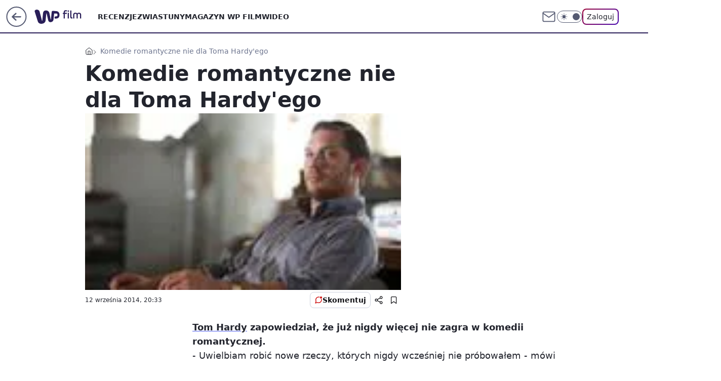

--- FILE ---
content_type: application/javascript
request_url: https://rek.www.wp.pl/gaf.js?rv=2&sn=film&pvid=dc6e2dcc9d7c3cb42776&rekids=234639&phtml=film.wp.pl%2Fkomedie-romantyczne-nie-dla-toma-hardy-ego-6022735081087617a&abtest=adtech%7CPRGM-1047%7CA%3Badtech%7CPU-335%7CB%3Badtech%7CPRG-3468%7CB%3Badtech%7CPRGM-1036%7CD%3Badtech%7CFP-76%7CA%3Badtech%7CPRGM-1356%7CA%3Badtech%7CPRGM-1419%7CA%3Badtech%7CPRGM-1589%7CA%3Badtech%7CPRGM-1576%7CC%3Badtech%7CPRGM-1443%7CA%3Badtech%7CPRGM-1587%7CD%3Badtech%7CPRGM-1615%7CA%3Badtech%7CPRGM-1215%7CC&PWA_adbd=0&darkmode=0&highLayout=0&layout=wide&navType=navigate&cdl=0&ctype=article&ciab=IAB1-5%2CIAB-v3-437%2CIAB1-2&cid=6022735081087617&csystem=ncr&cdate=2014-09-12&REKtagi=tom_hardy&vw=1280&vh=720&p1=0&spin=lghbrvu5&bcv=2
body_size: 11763
content:
lghbrvu5({"spin":"lghbrvu5","bunch":234639,"context":{"dsa":false,"minor":false,"bidRequestId":"e42dcc0d-4eb5-4d67-b2a3-604b0e2228e1","maConfig":{"timestamp":"2026-01-26T13:24:12.920Z"},"dfpConfig":{"timestamp":"2026-01-30T09:28:37.101Z"},"sda":[],"targeting":{"client":{},"server":{},"query":{"PWA_adbd":"0","REKtagi":"tom_hardy","abtest":"adtech|PRGM-1047|A;adtech|PU-335|B;adtech|PRG-3468|B;adtech|PRGM-1036|D;adtech|FP-76|A;adtech|PRGM-1356|A;adtech|PRGM-1419|A;adtech|PRGM-1589|A;adtech|PRGM-1576|C;adtech|PRGM-1443|A;adtech|PRGM-1587|D;adtech|PRGM-1615|A;adtech|PRGM-1215|C","bcv":"2","cdate":"2014-09-12","cdl":"0","ciab":"IAB1-5,IAB-v3-437,IAB1-2","cid":"6022735081087617","csystem":"ncr","ctype":"article","darkmode":"0","highLayout":"0","layout":"wide","navType":"navigate","p1":"0","phtml":"film.wp.pl/komedie-romantyczne-nie-dla-toma-hardy-ego-6022735081087617a","pvid":"dc6e2dcc9d7c3cb42776","rekids":"234639","rv":"2","sn":"film","spin":"lghbrvu5","vh":"720","vw":"1280"}},"directOnly":0,"geo":{"country":"840","region":"","city":""},"statid":"","mlId":"","rshsd":"3","isRobot":false,"curr":{"EUR":4.2131,"USD":3.5379,"CHF":4.5964,"GBP":4.8586},"rv":"2","status":{"advf":2,"ma":2,"ma_ads-bidder":2,"ma_cpv-bidder":2,"ma_high-cpm-bidder":2}},"slots":{"10":{"delivered":"","campaign":null,"dfpConfig":null},"11":{"lazy":1,"delivered":"1","campaign":{"id":"189266","adm":{"bunch":"234639","creations":[{"height":250,"showLabel":true,"src":"https://mamc.wpcdn.pl/189266/1769427862067/Lato__300x250.jpg","trackers":{"click":[""],"cview":["//ma.wp.pl/ma.gif?clid=36d4f1d950aab392a9c26b186b340e10\u0026SN=film\u0026pvid=dc6e2dcc9d7c3cb42776\u0026action=cvimp\u0026pg=film.wp.pl\u0026par=conversionValue%3D0%26targetDomain%3Dwakacje.pl%26seatID%3D36d4f1d950aab392a9c26b186b340e10%26billing%3Dcpv%26order%3D266577%26editedTimestamp%3D1769428026%26iabSiteCategories%3D%26utility%3D2t0dhL_hXk-g6sxNZs_7Kx8L2aKwPQG5A6bjagtu0Dy-QYvgt4CQmAMX_dzfiycg%26userID%3D__UNKNOWN_TELL_US__%26inver%3D2%26cur%3DPLN%26workfID%3D189266%26geo%3D840%253B%253B%26ssp%3Dwp.pl%26slotID%3D011%26seatFee%3DUbZ_3Qux9lAWNxgkuoUbzxwEfFrKOZ89fSmBEalFDf8%26org_id%3D25%26iabPageCategories%3D%26is_robot%3D0%26hBudgetRate%3DDGJMPSV%26partnerID%3D%26platform%3D8%26bidReqID%3De42dcc0d-4eb5-4d67-b2a3-604b0e2228e1%26device%3DPERSONAL_COMPUTER%26rekid%3D234639%26publisherID%3D308%26isDev%3Dfalse%26medium%3Ddisplay%26test%3D0%26tpID%3D1407318%26pricingModel%3DNTAXE1otSPVJD5Gjiyl6DAL2U-kaeJPwDolfN1qzirI%26is_adblock%3D0%26hBidPrice%3DDGJMPSV%26bidderID%3D11%26slotSizeWxH%3D300x250%26emission%3D3046183%26sn%3Dfilm%26contentID%3D6022735081087617%26creationID%3D1479447%26pvid%3Ddc6e2dcc9d7c3cb42776%26bidTimestamp%3D1769914148%26ip%3DOVqdRr4w2rzUc39M8URTjkI7HKYetJe283dRd5ukYjE%26domain%3Dfilm.wp.pl%26client_id%3D32932%26source%3DTG%26ttl%3D1770000548"],"impression":["//ma.wp.pl/ma.gif?clid=36d4f1d950aab392a9c26b186b340e10\u0026SN=film\u0026pvid=dc6e2dcc9d7c3cb42776\u0026action=delivery\u0026pg=film.wp.pl\u0026par=seatID%3D36d4f1d950aab392a9c26b186b340e10%26billing%3Dcpv%26order%3D266577%26editedTimestamp%3D1769428026%26iabSiteCategories%3D%26utility%3D2t0dhL_hXk-g6sxNZs_7Kx8L2aKwPQG5A6bjagtu0Dy-QYvgt4CQmAMX_dzfiycg%26userID%3D__UNKNOWN_TELL_US__%26inver%3D2%26cur%3DPLN%26workfID%3D189266%26geo%3D840%253B%253B%26ssp%3Dwp.pl%26slotID%3D011%26seatFee%3DUbZ_3Qux9lAWNxgkuoUbzxwEfFrKOZ89fSmBEalFDf8%26org_id%3D25%26iabPageCategories%3D%26is_robot%3D0%26hBudgetRate%3DDGJMPSV%26partnerID%3D%26platform%3D8%26bidReqID%3De42dcc0d-4eb5-4d67-b2a3-604b0e2228e1%26device%3DPERSONAL_COMPUTER%26rekid%3D234639%26publisherID%3D308%26isDev%3Dfalse%26medium%3Ddisplay%26test%3D0%26tpID%3D1407318%26pricingModel%3DNTAXE1otSPVJD5Gjiyl6DAL2U-kaeJPwDolfN1qzirI%26is_adblock%3D0%26hBidPrice%3DDGJMPSV%26bidderID%3D11%26slotSizeWxH%3D300x250%26emission%3D3046183%26sn%3Dfilm%26contentID%3D6022735081087617%26creationID%3D1479447%26pvid%3Ddc6e2dcc9d7c3cb42776%26bidTimestamp%3D1769914148%26ip%3DOVqdRr4w2rzUc39M8URTjkI7HKYetJe283dRd5ukYjE%26domain%3Dfilm.wp.pl%26client_id%3D32932%26source%3DTG%26ttl%3D1770000548%26conversionValue%3D0%26targetDomain%3Dwakacje.pl"],"view":["//ma.wp.pl/ma.gif?clid=36d4f1d950aab392a9c26b186b340e10\u0026SN=film\u0026pvid=dc6e2dcc9d7c3cb42776\u0026action=view\u0026pg=film.wp.pl\u0026par=conversionValue%3D0%26targetDomain%3Dwakacje.pl%26seatID%3D36d4f1d950aab392a9c26b186b340e10%26billing%3Dcpv%26order%3D266577%26editedTimestamp%3D1769428026%26iabSiteCategories%3D%26utility%3D2t0dhL_hXk-g6sxNZs_7Kx8L2aKwPQG5A6bjagtu0Dy-QYvgt4CQmAMX_dzfiycg%26userID%3D__UNKNOWN_TELL_US__%26inver%3D2%26cur%3DPLN%26workfID%3D189266%26geo%3D840%253B%253B%26ssp%3Dwp.pl%26slotID%3D011%26seatFee%3DUbZ_3Qux9lAWNxgkuoUbzxwEfFrKOZ89fSmBEalFDf8%26org_id%3D25%26iabPageCategories%3D%26is_robot%3D0%26hBudgetRate%3DDGJMPSV%26partnerID%3D%26platform%3D8%26bidReqID%3De42dcc0d-4eb5-4d67-b2a3-604b0e2228e1%26device%3DPERSONAL_COMPUTER%26rekid%3D234639%26publisherID%3D308%26isDev%3Dfalse%26medium%3Ddisplay%26test%3D0%26tpID%3D1407318%26pricingModel%3DNTAXE1otSPVJD5Gjiyl6DAL2U-kaeJPwDolfN1qzirI%26is_adblock%3D0%26hBidPrice%3DDGJMPSV%26bidderID%3D11%26slotSizeWxH%3D300x250%26emission%3D3046183%26sn%3Dfilm%26contentID%3D6022735081087617%26creationID%3D1479447%26pvid%3Ddc6e2dcc9d7c3cb42776%26bidTimestamp%3D1769914148%26ip%3DOVqdRr4w2rzUc39M8URTjkI7HKYetJe283dRd5ukYjE%26domain%3Dfilm.wp.pl%26client_id%3D32932%26source%3DTG%26ttl%3D1770000548"]},"transparentPlaceholder":false,"type":"image","url":"https://www.wakacje.pl/wczasy/?firstminute,samolotem,all-inclusive,ocena-8,anex-tour-poland,tanio,za-osobe\u0026utm_source=wppl\u0026utm_medium=autopromo\u0026utm_campaign=turcja26\u0026utm_content=300x250turcja26","width":300}],"redir":"https://ma.wp.pl/redirma?SN=film\u0026pvid=dc6e2dcc9d7c3cb42776\u0026par=ip%3DOVqdRr4w2rzUc39M8URTjkI7HKYetJe283dRd5ukYjE%26workfID%3D189266%26hBudgetRate%3DDGJMPSV%26pricingModel%3DNTAXE1otSPVJD5Gjiyl6DAL2U-kaeJPwDolfN1qzirI%26is_robot%3D0%26platform%3D8%26publisherID%3D308%26isDev%3Dfalse%26medium%3Ddisplay%26tpID%3D1407318%26bidderID%3D11%26client_id%3D32932%26device%3DPERSONAL_COMPUTER%26creationID%3D1479447%26editedTimestamp%3D1769428026%26iabSiteCategories%3D%26utility%3D2t0dhL_hXk-g6sxNZs_7Kx8L2aKwPQG5A6bjagtu0Dy-QYvgt4CQmAMX_dzfiycg%26ssp%3Dwp.pl%26slotID%3D011%26seatFee%3DUbZ_3Qux9lAWNxgkuoUbzxwEfFrKOZ89fSmBEalFDf8%26org_id%3D25%26bidReqID%3De42dcc0d-4eb5-4d67-b2a3-604b0e2228e1%26is_adblock%3D0%26targetDomain%3Dwakacje.pl%26geo%3D840%253B%253B%26iabPageCategories%3D%26slotSizeWxH%3D300x250%26sn%3Dfilm%26domain%3Dfilm.wp.pl%26ttl%3D1770000548%26seatID%3D36d4f1d950aab392a9c26b186b340e10%26partnerID%3D%26test%3D0%26hBidPrice%3DDGJMPSV%26contentID%3D6022735081087617%26billing%3Dcpv%26order%3D266577%26userID%3D__UNKNOWN_TELL_US__%26inver%3D2%26rekid%3D234639%26pvid%3Ddc6e2dcc9d7c3cb42776%26source%3DTG%26conversionValue%3D0%26cur%3DPLN%26emission%3D3046183%26bidTimestamp%3D1769914148\u0026url=","slot":"11"},"creative":{"Id":"1479447","provider":"ma_cpv-bidder","roshash":"DGJM","height":250,"width":300,"touchpointId":"1407318","source":{"bidder":"cpv-bidder"}},"sellingModel":{"model":"CPM_INT"}},"dfpConfig":{"placement":"/89844762/Desktop_Film.wp.pl_x11_art","roshash":"DGOR","ceil":100,"sizes":[[336,280],[640,280],[300,250]],"namedSizes":["fluid"],"div":"div-gpt-ad-x11-art","targeting":{"DFPHASH":"ADLO","emptygaf":"0"},"gfp":"DGOR"}},"12":{"lazy":1,"delivered":"1","campaign":{"id":"189826","adm":{"bunch":"234639","creations":[{"height":250,"showLabel":true,"src":"https://mamc.wpcdn.pl/189826/1769795662692/grenlandia-video-300x250/grenlandia-video-300x250/index.html","trackers":{"click":[""],"cview":["//ma.wp.pl/ma.gif?clid=36d4f1d950aab392a9c26b186b340e10\u0026SN=film\u0026pvid=dc6e2dcc9d7c3cb42776\u0026action=cvimp\u0026pg=film.wp.pl\u0026par=org_id%3D25%26ttl%3D1770000548%26is_robot%3D0%26bidReqID%3De42dcc0d-4eb5-4d67-b2a3-604b0e2228e1%26inver%3D2%26domain%3Dfilm.wp.pl%26contentID%3D6022735081087617%26publisherID%3D308%26creationID%3D1484910%26billing%3Dcpv%26emission%3D3048070%26geo%3D840%253B%253B%26ip%3DCwLeZoRO-CsJZN5hDZ5ALQKmSHJk3twrIQg5yEcDedc%26editedTimestamp%3D1769789475%26bidTimestamp%3D1769914148%26partnerID%3D%26isDev%3Dfalse%26platform%3D8%26conversionValue%3D0%26device%3DPERSONAL_COMPUTER%26rekid%3D234639%26seatID%3D36d4f1d950aab392a9c26b186b340e10%26pricingModel%3D-TWJh8_loZ52I4YO1C0kkT1FlM0Ce_IWs9tJKOHwtlU%26is_adblock%3D0%26sn%3Dfilm%26workfID%3D189826%26seatFee%3DTUO2qvpyDIjVJKwtWO0RKPFkTVxWW9H4kb0IJ5h7I9I%26tpID%3D1410651%26source%3DTG%26iabSiteCategories%3D%26hBidPrice%3DDGJMPSV%26utility%3DraGqCmnZyjXFH8p2fIUo-6lmpzFH9Nc0x0nocR0S-b73T9kia0EH2movwgaaA3Fc%26test%3D0%26client_id%3D38851%26order%3D266645%26iabPageCategories%3D%26pvid%3Ddc6e2dcc9d7c3cb42776%26medium%3Ddisplay%26ssp%3Dwp.pl%26userID%3D__UNKNOWN_TELL_US__%26slotID%3D012%26slotSizeWxH%3D300x250%26hBudgetRate%3DDGJMPSV%26bidderID%3D11%26targetDomain%3Dwp.pl%26cur%3DPLN"],"impression":["//ma.wp.pl/ma.gif?clid=36d4f1d950aab392a9c26b186b340e10\u0026SN=film\u0026pvid=dc6e2dcc9d7c3cb42776\u0026action=delivery\u0026pg=film.wp.pl\u0026par=rekid%3D234639%26seatID%3D36d4f1d950aab392a9c26b186b340e10%26pricingModel%3D-TWJh8_loZ52I4YO1C0kkT1FlM0Ce_IWs9tJKOHwtlU%26is_adblock%3D0%26sn%3Dfilm%26workfID%3D189826%26seatFee%3DTUO2qvpyDIjVJKwtWO0RKPFkTVxWW9H4kb0IJ5h7I9I%26tpID%3D1410651%26source%3DTG%26iabSiteCategories%3D%26hBidPrice%3DDGJMPSV%26utility%3DraGqCmnZyjXFH8p2fIUo-6lmpzFH9Nc0x0nocR0S-b73T9kia0EH2movwgaaA3Fc%26test%3D0%26client_id%3D38851%26order%3D266645%26iabPageCategories%3D%26pvid%3Ddc6e2dcc9d7c3cb42776%26medium%3Ddisplay%26ssp%3Dwp.pl%26userID%3D__UNKNOWN_TELL_US__%26slotID%3D012%26slotSizeWxH%3D300x250%26hBudgetRate%3DDGJMPSV%26bidderID%3D11%26targetDomain%3Dwp.pl%26cur%3DPLN%26org_id%3D25%26ttl%3D1770000548%26is_robot%3D0%26bidReqID%3De42dcc0d-4eb5-4d67-b2a3-604b0e2228e1%26inver%3D2%26domain%3Dfilm.wp.pl%26contentID%3D6022735081087617%26publisherID%3D308%26creationID%3D1484910%26billing%3Dcpv%26emission%3D3048070%26geo%3D840%253B%253B%26ip%3DCwLeZoRO-CsJZN5hDZ5ALQKmSHJk3twrIQg5yEcDedc%26editedTimestamp%3D1769789475%26bidTimestamp%3D1769914148%26partnerID%3D%26isDev%3Dfalse%26platform%3D8%26conversionValue%3D0%26device%3DPERSONAL_COMPUTER"],"view":["//ma.wp.pl/ma.gif?clid=36d4f1d950aab392a9c26b186b340e10\u0026SN=film\u0026pvid=dc6e2dcc9d7c3cb42776\u0026action=view\u0026pg=film.wp.pl\u0026par=publisherID%3D308%26creationID%3D1484910%26billing%3Dcpv%26emission%3D3048070%26geo%3D840%253B%253B%26ip%3DCwLeZoRO-CsJZN5hDZ5ALQKmSHJk3twrIQg5yEcDedc%26editedTimestamp%3D1769789475%26bidTimestamp%3D1769914148%26partnerID%3D%26isDev%3Dfalse%26platform%3D8%26conversionValue%3D0%26device%3DPERSONAL_COMPUTER%26rekid%3D234639%26seatID%3D36d4f1d950aab392a9c26b186b340e10%26pricingModel%3D-TWJh8_loZ52I4YO1C0kkT1FlM0Ce_IWs9tJKOHwtlU%26is_adblock%3D0%26sn%3Dfilm%26workfID%3D189826%26seatFee%3DTUO2qvpyDIjVJKwtWO0RKPFkTVxWW9H4kb0IJ5h7I9I%26tpID%3D1410651%26source%3DTG%26iabSiteCategories%3D%26hBidPrice%3DDGJMPSV%26utility%3DraGqCmnZyjXFH8p2fIUo-6lmpzFH9Nc0x0nocR0S-b73T9kia0EH2movwgaaA3Fc%26test%3D0%26client_id%3D38851%26order%3D266645%26iabPageCategories%3D%26pvid%3Ddc6e2dcc9d7c3cb42776%26medium%3Ddisplay%26ssp%3Dwp.pl%26userID%3D__UNKNOWN_TELL_US__%26slotID%3D012%26slotSizeWxH%3D300x250%26hBudgetRate%3DDGJMPSV%26bidderID%3D11%26targetDomain%3Dwp.pl%26cur%3DPLN%26org_id%3D25%26ttl%3D1770000548%26is_robot%3D0%26bidReqID%3De42dcc0d-4eb5-4d67-b2a3-604b0e2228e1%26inver%3D2%26domain%3Dfilm.wp.pl%26contentID%3D6022735081087617"]},"transparentPlaceholder":false,"type":"iframe","url":"https://wiadomosci.wp.pl/zycie-w-cieniu-amerykanskiej-bazy-drozyzna-izolacja-i-demony-przeszlosci-na-grenlandii-7247622031046848a?utm_source=autopromocja\u0026utm_medium=display\u0026utm_campaign=30lat_wp_wizerunek\u0026utm_content=grenlandia\u0026utm_term=wpm_WPKW01","width":300}],"redir":"https://ma.wp.pl/redirma?SN=film\u0026pvid=dc6e2dcc9d7c3cb42776\u0026par=contentID%3D6022735081087617%26is_adblock%3D0%26iabSiteCategories%3D%26hBidPrice%3DDGJMPSV%26utility%3DraGqCmnZyjXFH8p2fIUo-6lmpzFH9Nc0x0nocR0S-b73T9kia0EH2movwgaaA3Fc%26bidderID%3D11%26publisherID%3D308%26seatFee%3DTUO2qvpyDIjVJKwtWO0RKPFkTVxWW9H4kb0IJ5h7I9I%26source%3DTG%26slotSizeWxH%3D300x250%26editedTimestamp%3D1769789475%26emission%3D3048070%26order%3D266645%26slotID%3D012%26hBudgetRate%3DDGJMPSV%26cur%3DPLN%26bidReqID%3De42dcc0d-4eb5-4d67-b2a3-604b0e2228e1%26billing%3Dcpv%26isDev%3Dfalse%26ssp%3Dwp.pl%26targetDomain%3Dwp.pl%26domain%3Dfilm.wp.pl%26bidTimestamp%3D1769914148%26partnerID%3D%26conversionValue%3D0%26device%3DPERSONAL_COMPUTER%26rekid%3D234639%26test%3D0%26creationID%3D1484910%26geo%3D840%253B%253B%26ip%3DCwLeZoRO-CsJZN5hDZ5ALQKmSHJk3twrIQg5yEcDedc%26platform%3D8%26pricingModel%3D-TWJh8_loZ52I4YO1C0kkT1FlM0Ce_IWs9tJKOHwtlU%26tpID%3D1410651%26iabPageCategories%3D%26medium%3Ddisplay%26org_id%3D25%26ttl%3D1770000548%26is_robot%3D0%26seatID%3D36d4f1d950aab392a9c26b186b340e10%26sn%3Dfilm%26workfID%3D189826%26client_id%3D38851%26pvid%3Ddc6e2dcc9d7c3cb42776%26userID%3D__UNKNOWN_TELL_US__%26inver%3D2\u0026url=","slot":"12"},"creative":{"Id":"1484910","provider":"ma_cpv-bidder","roshash":"DGJM","height":250,"width":300,"touchpointId":"1410651","source":{"bidder":"cpv-bidder"}},"sellingModel":{"model":"CPM_INT"}},"dfpConfig":{"placement":"/89844762/Desktop_Film.wp.pl_x12_art","roshash":"DGOR","ceil":100,"sizes":[[336,280],[640,280],[300,250]],"namedSizes":["fluid"],"div":"div-gpt-ad-x12-art","targeting":{"DFPHASH":"ADLO","emptygaf":"0"},"gfp":"DGOR"}},"13":{"lazy":1,"delivered":"1","campaign":{"id":"189257","adm":{"bunch":"234639","creations":[{"height":250,"showLabel":true,"src":"https://mamc.wpcdn.pl/189257/1769427409046/300x250egipt.jpg","trackers":{"click":[""],"cview":["//ma.wp.pl/ma.gif?clid=371fa43b00b88a0c702be1109a408644\u0026SN=film\u0026pvid=dc6e2dcc9d7c3cb42776\u0026action=cvimp\u0026pg=film.wp.pl\u0026par=editedTimestamp%3D1769427661%26ssp%3Dwp.pl%26inver%3D2%26workfID%3D189257%26pricingModel%3D5Ovg7URStbhyAEdLLYaFq_4bzQhoOJ1xZWRirnoDX6w%26ttl%3D1770000548%26bidTimestamp%3D1769914148%26hBidPrice%3DDGJMPSV%26isDev%3Dfalse%26ip%3D2OUPknTgDbANtGvuN8_0RZmwUqKULQxmXjqYGj0Xyt0%26creationID%3D1479431%26targetDomain%3Dwakacje.pl%26cur%3DPLN%26iabPageCategories%3D%26is_adblock%3D0%26bidderID%3D11%26platform%3D8%26conversionValue%3D0%26domain%3Dfilm.wp.pl%26test%3D0%26seatFee%3DzfWKKgWr2yi9OdeXK4VIeWmoBsWRV_sg-4Y5YiymqS0%26seatID%3D371fa43b00b88a0c702be1109a408644%26client_id%3D32932%26iabSiteCategories%3D%26publisherID%3D308%26contentID%3D6022735081087617%26is_robot%3D0%26hBudgetRate%3DDGJMPSV%26partnerID%3D%26bidReqID%3De42dcc0d-4eb5-4d67-b2a3-604b0e2228e1%26userID%3D__UNKNOWN_TELL_US__%26slotID%3D013%26tpID%3D1407297%26order%3D266590%26source%3DTG%26pvid%3Ddc6e2dcc9d7c3cb42776%26geo%3D840%253B%253B%26billing%3Dcpv%26sn%3Dfilm%26utility%3DlheUo1s4F-pNAp2heSkzd-m2Bo8hEcdsKyY_P-NqYD5ICf5h_kNTNzTTaHHBv92e%26medium%3Ddisplay%26device%3DPERSONAL_COMPUTER%26rekid%3D234639%26slotSizeWxH%3D300x250%26org_id%3D25%26emission%3D3046217"],"impression":["//ma.wp.pl/ma.gif?clid=371fa43b00b88a0c702be1109a408644\u0026SN=film\u0026pvid=dc6e2dcc9d7c3cb42776\u0026action=delivery\u0026pg=film.wp.pl\u0026par=is_adblock%3D0%26bidderID%3D11%26platform%3D8%26conversionValue%3D0%26domain%3Dfilm.wp.pl%26test%3D0%26seatFee%3DzfWKKgWr2yi9OdeXK4VIeWmoBsWRV_sg-4Y5YiymqS0%26seatID%3D371fa43b00b88a0c702be1109a408644%26client_id%3D32932%26iabSiteCategories%3D%26publisherID%3D308%26contentID%3D6022735081087617%26is_robot%3D0%26hBudgetRate%3DDGJMPSV%26partnerID%3D%26bidReqID%3De42dcc0d-4eb5-4d67-b2a3-604b0e2228e1%26userID%3D__UNKNOWN_TELL_US__%26slotID%3D013%26tpID%3D1407297%26order%3D266590%26source%3DTG%26pvid%3Ddc6e2dcc9d7c3cb42776%26geo%3D840%253B%253B%26billing%3Dcpv%26sn%3Dfilm%26utility%3DlheUo1s4F-pNAp2heSkzd-m2Bo8hEcdsKyY_P-NqYD5ICf5h_kNTNzTTaHHBv92e%26medium%3Ddisplay%26device%3DPERSONAL_COMPUTER%26rekid%3D234639%26slotSizeWxH%3D300x250%26org_id%3D25%26emission%3D3046217%26editedTimestamp%3D1769427661%26ssp%3Dwp.pl%26inver%3D2%26workfID%3D189257%26pricingModel%3D5Ovg7URStbhyAEdLLYaFq_4bzQhoOJ1xZWRirnoDX6w%26ttl%3D1770000548%26bidTimestamp%3D1769914148%26hBidPrice%3DDGJMPSV%26isDev%3Dfalse%26ip%3D2OUPknTgDbANtGvuN8_0RZmwUqKULQxmXjqYGj0Xyt0%26creationID%3D1479431%26targetDomain%3Dwakacje.pl%26cur%3DPLN%26iabPageCategories%3D"],"view":["//ma.wp.pl/ma.gif?clid=371fa43b00b88a0c702be1109a408644\u0026SN=film\u0026pvid=dc6e2dcc9d7c3cb42776\u0026action=view\u0026pg=film.wp.pl\u0026par=bidReqID%3De42dcc0d-4eb5-4d67-b2a3-604b0e2228e1%26userID%3D__UNKNOWN_TELL_US__%26slotID%3D013%26tpID%3D1407297%26order%3D266590%26source%3DTG%26pvid%3Ddc6e2dcc9d7c3cb42776%26geo%3D840%253B%253B%26billing%3Dcpv%26sn%3Dfilm%26utility%3DlheUo1s4F-pNAp2heSkzd-m2Bo8hEcdsKyY_P-NqYD5ICf5h_kNTNzTTaHHBv92e%26medium%3Ddisplay%26device%3DPERSONAL_COMPUTER%26rekid%3D234639%26slotSizeWxH%3D300x250%26org_id%3D25%26emission%3D3046217%26editedTimestamp%3D1769427661%26ssp%3Dwp.pl%26inver%3D2%26workfID%3D189257%26pricingModel%3D5Ovg7URStbhyAEdLLYaFq_4bzQhoOJ1xZWRirnoDX6w%26ttl%3D1770000548%26bidTimestamp%3D1769914148%26hBidPrice%3DDGJMPSV%26isDev%3Dfalse%26ip%3D2OUPknTgDbANtGvuN8_0RZmwUqKULQxmXjqYGj0Xyt0%26creationID%3D1479431%26targetDomain%3Dwakacje.pl%26cur%3DPLN%26iabPageCategories%3D%26is_adblock%3D0%26bidderID%3D11%26platform%3D8%26conversionValue%3D0%26domain%3Dfilm.wp.pl%26test%3D0%26seatFee%3DzfWKKgWr2yi9OdeXK4VIeWmoBsWRV_sg-4Y5YiymqS0%26seatID%3D371fa43b00b88a0c702be1109a408644%26client_id%3D32932%26iabSiteCategories%3D%26publisherID%3D308%26contentID%3D6022735081087617%26is_robot%3D0%26hBudgetRate%3DDGJMPSV%26partnerID%3D"]},"transparentPlaceholder":false,"type":"image","url":"https://www.wakacje.pl/lastminute/egipt/?samolotem,all-inclusive,3-gwiazdkowe,ocena-8,tanio,za-osobe\u0026utm_source=wppl\u0026utm_medium=autopromo\u0026utm_campaign=egipt26\u0026utm_content=300x250egipt26","width":300}],"redir":"https://ma.wp.pl/redirma?SN=film\u0026pvid=dc6e2dcc9d7c3cb42776\u0026par=bidderID%3D11%26platform%3D8%26seatFee%3DzfWKKgWr2yi9OdeXK4VIeWmoBsWRV_sg-4Y5YiymqS0%26seatID%3D371fa43b00b88a0c702be1109a408644%26client_id%3D32932%26contentID%3D6022735081087617%26slotID%3D013%26targetDomain%3Dwakacje.pl%26domain%3Dfilm.wp.pl%26is_robot%3D0%26source%3DTG%26utility%3DlheUo1s4F-pNAp2heSkzd-m2Bo8hEcdsKyY_P-NqYD5ICf5h_kNTNzTTaHHBv92e%26medium%3Ddisplay%26device%3DPERSONAL_COMPUTER%26rekid%3D234639%26iabPageCategories%3D%26bidReqID%3De42dcc0d-4eb5-4d67-b2a3-604b0e2228e1%26slotSizeWxH%3D300x250%26org_id%3D25%26emission%3D3046217%26ssp%3Dwp.pl%26ttl%3D1770000548%26hBidPrice%3DDGJMPSV%26ip%3D2OUPknTgDbANtGvuN8_0RZmwUqKULQxmXjqYGj0Xyt0%26is_adblock%3D0%26conversionValue%3D0%26order%3D266590%26creationID%3D1479431%26publisherID%3D308%26userID%3D__UNKNOWN_TELL_US__%26tpID%3D1407297%26editedTimestamp%3D1769427661%26bidTimestamp%3D1769914148%26isDev%3Dfalse%26cur%3DPLN%26hBudgetRate%3DDGJMPSV%26billing%3Dcpv%26test%3D0%26iabSiteCategories%3D%26partnerID%3D%26inver%3D2%26workfID%3D189257%26geo%3D840%253B%253B%26sn%3Dfilm%26pricingModel%3D5Ovg7URStbhyAEdLLYaFq_4bzQhoOJ1xZWRirnoDX6w%26pvid%3Ddc6e2dcc9d7c3cb42776\u0026url=","slot":"13"},"creative":{"Id":"1479431","provider":"ma_cpv-bidder","roshash":"DGJM","height":250,"width":300,"touchpointId":"1407297","source":{"bidder":"cpv-bidder"}},"sellingModel":{"model":"CPM_INT"}},"dfpConfig":{"placement":"/89844762/Desktop_Film.wp.pl_x13_art","roshash":"DGOR","ceil":100,"sizes":[[336,280],[640,280],[300,250]],"namedSizes":["fluid"],"div":"div-gpt-ad-x13-art","targeting":{"DFPHASH":"ADLO","emptygaf":"0"},"gfp":"DGOR"}},"14":{"delivered":"1","campaign":null,"dfpConfig":{"placement":"/89844762/Desktop_Film.wp.pl_x14_art","roshash":"DGOR","ceil":100,"sizes":[[336,280],[640,280],[300,250]],"namedSizes":["fluid"],"div":"div-gpt-ad-x14-art","targeting":{"DFPHASH":"ADLO","emptygaf":"0"},"gfp":"DGOR"}},"15":{"lazy":1,"delivered":"1","campaign":{"id":"188279","adm":{"bunch":"234639","creations":[{"height":200,"scalable":"1","showLabel":true,"src":"https://mamc.wpcdn.pl/188279/1768218722426/pudelek-wosp-vB-750x200.jpg","trackers":{"click":[""],"cview":["//ma.wp.pl/ma.gif?clid=36d4f1d950aab392a9c26b186b340e10\u0026SN=film\u0026pvid=dc6e2dcc9d7c3cb42776\u0026action=cvimp\u0026pg=film.wp.pl\u0026par=partnerID%3D%26publisherID%3D308%26slotSizeWxH%3D750x200%26billing%3Dcpv%26is_adblock%3D0%26utility%3Djuz58ShiOgtyK6KgLtihb-pq7MNOaX3X6Ab8r4cTwsJ3UFn4NV0rdz_x6I5ZP0s9%26ssp%3Dwp.pl%26device%3DPERSONAL_COMPUTER%26hBudgetRate%3DDGJMPSV%26platform%3D8%26conversionValue%3D0%26userID%3D__UNKNOWN_TELL_US__%26creationID%3D1470138%26seatID%3D36d4f1d950aab392a9c26b186b340e10%26is_robot%3D0%26contentID%3D6022735081087617%26medium%3Ddisplay%26bidReqID%3De42dcc0d-4eb5-4d67-b2a3-604b0e2228e1%26ip%3DpYswE56ntMohO5ztG8PKvQ7X1Ra44oqp2ItJV7c2_0Q%26seatFee%3DAwkCzWjOVdm6VkGzR8vi0ErngA2IwqTrEnOIWc98mGY%26geo%3D840%253B%253B%26bidderID%3D11%26editedTimestamp%3D1768219038%26pvid%3Ddc6e2dcc9d7c3cb42776%26inver%3D2%26cur%3DPLN%26org_id%3D25%26source%3DTG%26iabPageCategories%3D%26bidTimestamp%3D1769914148%26hBidPrice%3DDGJMPSV%26isDev%3Dfalse%26slotID%3D015%26targetDomain%3Dallegro.pl%26workfID%3D188279%26client_id%3D38851%26emission%3D3044804%26pricingModel%3DVIGbZt8xWksl2lGzLLYa75Zkqi0AOyg-ca96-_dlbgk%26ttl%3D1770000548%26sn%3Dfilm%26rekid%3D234639%26domain%3Dfilm.wp.pl%26test%3D0%26tpID%3D1402625%26order%3D266039%26iabSiteCategories%3D"],"impression":["//ma.wp.pl/ma.gif?clid=36d4f1d950aab392a9c26b186b340e10\u0026SN=film\u0026pvid=dc6e2dcc9d7c3cb42776\u0026action=delivery\u0026pg=film.wp.pl\u0026par=pricingModel%3DVIGbZt8xWksl2lGzLLYa75Zkqi0AOyg-ca96-_dlbgk%26ttl%3D1770000548%26sn%3Dfilm%26rekid%3D234639%26domain%3Dfilm.wp.pl%26test%3D0%26tpID%3D1402625%26order%3D266039%26iabSiteCategories%3D%26partnerID%3D%26publisherID%3D308%26slotSizeWxH%3D750x200%26billing%3Dcpv%26is_adblock%3D0%26utility%3Djuz58ShiOgtyK6KgLtihb-pq7MNOaX3X6Ab8r4cTwsJ3UFn4NV0rdz_x6I5ZP0s9%26ssp%3Dwp.pl%26device%3DPERSONAL_COMPUTER%26hBudgetRate%3DDGJMPSV%26platform%3D8%26conversionValue%3D0%26userID%3D__UNKNOWN_TELL_US__%26creationID%3D1470138%26seatID%3D36d4f1d950aab392a9c26b186b340e10%26is_robot%3D0%26contentID%3D6022735081087617%26medium%3Ddisplay%26bidReqID%3De42dcc0d-4eb5-4d67-b2a3-604b0e2228e1%26ip%3DpYswE56ntMohO5ztG8PKvQ7X1Ra44oqp2ItJV7c2_0Q%26seatFee%3DAwkCzWjOVdm6VkGzR8vi0ErngA2IwqTrEnOIWc98mGY%26geo%3D840%253B%253B%26bidderID%3D11%26editedTimestamp%3D1768219038%26pvid%3Ddc6e2dcc9d7c3cb42776%26inver%3D2%26cur%3DPLN%26org_id%3D25%26source%3DTG%26iabPageCategories%3D%26bidTimestamp%3D1769914148%26hBidPrice%3DDGJMPSV%26isDev%3Dfalse%26slotID%3D015%26targetDomain%3Dallegro.pl%26workfID%3D188279%26client_id%3D38851%26emission%3D3044804"],"view":["//ma.wp.pl/ma.gif?clid=36d4f1d950aab392a9c26b186b340e10\u0026SN=film\u0026pvid=dc6e2dcc9d7c3cb42776\u0026action=view\u0026pg=film.wp.pl\u0026par=inver%3D2%26cur%3DPLN%26org_id%3D25%26source%3DTG%26iabPageCategories%3D%26bidTimestamp%3D1769914148%26hBidPrice%3DDGJMPSV%26isDev%3Dfalse%26slotID%3D015%26targetDomain%3Dallegro.pl%26workfID%3D188279%26client_id%3D38851%26emission%3D3044804%26pricingModel%3DVIGbZt8xWksl2lGzLLYa75Zkqi0AOyg-ca96-_dlbgk%26ttl%3D1770000548%26sn%3Dfilm%26rekid%3D234639%26domain%3Dfilm.wp.pl%26test%3D0%26tpID%3D1402625%26order%3D266039%26iabSiteCategories%3D%26partnerID%3D%26publisherID%3D308%26slotSizeWxH%3D750x200%26billing%3Dcpv%26is_adblock%3D0%26utility%3Djuz58ShiOgtyK6KgLtihb-pq7MNOaX3X6Ab8r4cTwsJ3UFn4NV0rdz_x6I5ZP0s9%26ssp%3Dwp.pl%26device%3DPERSONAL_COMPUTER%26hBudgetRate%3DDGJMPSV%26platform%3D8%26conversionValue%3D0%26userID%3D__UNKNOWN_TELL_US__%26creationID%3D1470138%26seatID%3D36d4f1d950aab392a9c26b186b340e10%26is_robot%3D0%26contentID%3D6022735081087617%26medium%3Ddisplay%26bidReqID%3De42dcc0d-4eb5-4d67-b2a3-604b0e2228e1%26ip%3DpYswE56ntMohO5ztG8PKvQ7X1Ra44oqp2ItJV7c2_0Q%26seatFee%3DAwkCzWjOVdm6VkGzR8vi0ErngA2IwqTrEnOIWc98mGY%26geo%3D840%253B%253B%26bidderID%3D11%26editedTimestamp%3D1768219038%26pvid%3Ddc6e2dcc9d7c3cb42776"]},"transparentPlaceholder":false,"type":"image","url":"https://www.pudelek.pl/pudelek-na-wosp-zrobmy-z-dramy-cos-dobrego-wylicytuj-statuetke-dla-dramy-roku-ktora-paulina-smaszcz-rozbila-podczas-naszych-urodzin-7242969064376832a?pvclid=01KEVKPXV0DFYETZ9XJMW9ND6Z","width":750}],"redir":"https://ma.wp.pl/redirma?SN=film\u0026pvid=dc6e2dcc9d7c3cb42776\u0026par=bidderID%3D11%26org_id%3D25%26slotSizeWxH%3D750x200%26ssp%3Dwp.pl%26contentID%3D6022735081087617%26editedTimestamp%3D1768219038%26inver%3D2%26source%3DTG%26client_id%3D38851%26publisherID%3D308%26iabPageCategories%3D%26hBidPrice%3DDGJMPSV%26isDev%3Dfalse%26slotID%3D015%26utility%3Djuz58ShiOgtyK6KgLtihb-pq7MNOaX3X6Ab8r4cTwsJ3UFn4NV0rdz_x6I5ZP0s9%26ip%3DpYswE56ntMohO5ztG8PKvQ7X1Ra44oqp2ItJV7c2_0Q%26cur%3DPLN%26bidTimestamp%3D1769914148%26pricingModel%3DVIGbZt8xWksl2lGzLLYa75Zkqi0AOyg-ca96-_dlbgk%26device%3DPERSONAL_COMPUTER%26billing%3Dcpv%26domain%3Dfilm.wp.pl%26tpID%3D1402625%26partnerID%3D%26hBudgetRate%3DDGJMPSV%26targetDomain%3Dallegro.pl%26workfID%3D188279%26sn%3Dfilm%26seatID%3D36d4f1d950aab392a9c26b186b340e10%26is_robot%3D0%26medium%3Ddisplay%26geo%3D840%253B%253B%26pvid%3Ddc6e2dcc9d7c3cb42776%26emission%3D3044804%26is_adblock%3D0%26rekid%3D234639%26test%3D0%26order%3D266039%26iabSiteCategories%3D%26platform%3D8%26conversionValue%3D0%26userID%3D__UNKNOWN_TELL_US__%26ttl%3D1770000548%26creationID%3D1470138%26bidReqID%3De42dcc0d-4eb5-4d67-b2a3-604b0e2228e1%26seatFee%3DAwkCzWjOVdm6VkGzR8vi0ErngA2IwqTrEnOIWc98mGY\u0026url=","slot":"15"},"creative":{"Id":"1470138","provider":"ma_cpv-bidder","roshash":"DGJM","height":200,"width":750,"touchpointId":"1402625","source":{"bidder":"cpv-bidder"}},"sellingModel":{"model":"CPM_INT"}},"dfpConfig":{"placement":"/89844762/Desktop_Film.wp.pl_x15_art","roshash":"DGOR","ceil":100,"sizes":[[728,90],[970,300],[950,90],[980,120],[980,90],[970,150],[970,90],[970,250],[930,180],[950,200],[750,100],[970,66],[750,200],[960,90],[970,100],[750,300],[970,200],[950,300]],"namedSizes":["fluid"],"div":"div-gpt-ad-x15-art","targeting":{"DFPHASH":"ADLO","emptygaf":"0"},"gfp":"DGOR"}},"16":{"delivered":"1","campaign":null,"dfpConfig":{"placement":"/89844762/Desktop_Film.wp.pl_x16","roshash":"DGOR","ceil":100,"sizes":[[728,90],[970,300],[950,90],[980,120],[980,90],[970,150],[970,90],[970,250],[930,180],[950,200],[750,100],[970,66],[750,200],[960,90],[970,100],[750,300],[970,200],[950,300]],"namedSizes":["fluid"],"div":"div-gpt-ad-x16","targeting":{"DFPHASH":"ADLO","emptygaf":"0"},"gfp":"DGOR"}},"17":{"delivered":"1","campaign":null,"dfpConfig":{"placement":"/89844762/Desktop_Film.wp.pl_x17","roshash":"DGOR","ceil":100,"sizes":[[728,90],[970,300],[950,90],[980,120],[980,90],[970,150],[970,90],[970,250],[930,180],[950,200],[750,100],[970,66],[750,200],[960,90],[970,100],[750,300],[970,200],[950,300]],"namedSizes":["fluid"],"div":"div-gpt-ad-x17","targeting":{"DFPHASH":"ADLO","emptygaf":"0"},"gfp":"DGOR"}},"18":{"delivered":"1","campaign":null,"dfpConfig":{"placement":"/89844762/Desktop_Film.wp.pl_x18","roshash":"DGOR","ceil":100,"sizes":[[728,90],[970,300],[950,90],[980,120],[980,90],[970,150],[970,90],[970,250],[930,180],[950,200],[750,100],[970,66],[750,200],[960,90],[970,100],[750,300],[970,200],[950,300]],"namedSizes":["fluid"],"div":"div-gpt-ad-x18","targeting":{"DFPHASH":"ADLO","emptygaf":"0"},"gfp":"DGOR"}},"19":{"delivered":"1","campaign":null,"dfpConfig":{"placement":"/89844762/Desktop_Film.wp.pl_x19","roshash":"DGOR","ceil":100,"sizes":[[728,90],[970,300],[950,90],[980,120],[980,90],[970,150],[970,90],[970,250],[930,180],[950,200],[750,100],[970,66],[750,200],[960,90],[970,100],[750,300],[970,200],[950,300]],"namedSizes":["fluid"],"div":"div-gpt-ad-x19","targeting":{"DFPHASH":"ADLO","emptygaf":"0"},"gfp":"DGOR"}},"2":{"delivered":"1","campaign":{"id":"189497","capping":"PWAck=27120854\u0026PWAclt=1","adm":{"bunch":"234639","creations":[{"cbConfig":{"blur":false,"bottomBar":false,"fullPage":false,"message":"Przekierowanie za {{time}} sekund{{y}}","timeout":15000},"height":870,"pixels":["//ad.doubleclick.net/ddm/trackimp/N9439.2133700WP/B34898209.438612666;dc_trk_aid=631408418;dc_trk_cid=248298835;ord=1769914148;dc_lat=;dc_rdid=;tag_for_child_directed_treatment=;tfua=;gdpr=${GDPR};gdpr_consent=${GDPR_CONSENT_755};ltd=${LIMITED_ADS};dc_tdv=1?"],"scalable":"1","showLabel":false,"src":"https://mamc.wpcdn.pl/189497/1768563092829/1920x870.jpg","trackers":{"click":[""],"cview":["//ma.wp.pl/ma.gif?clid=a34bb419bc1345d54896e03c36043d43\u0026SN=film\u0026pvid=dc6e2dcc9d7c3cb42776\u0026action=cvimp\u0026pg=film.wp.pl\u0026par=slotSizeWxH%3D1920x870%26pricingModel%3Dwpj_6JsLDsmipNSd6mzzzM-HwzFgPvXuo3Yg6UXB2Vg%26ttl%3D1770000548%26platform%3D8%26rekid%3D234639%26slotID%3D002%26targetDomain%3Dwkruk.pl%26test%3D0%26is_adblock%3D0%26geo%3D840%253B%253B%26bidderID%3D11%26cur%3DPLN%26tpID%3D1408371%26iabPageCategories%3D%26pvid%3Ddc6e2dcc9d7c3cb42776%26bidTimestamp%3D1769914148%26hBidPrice%3DDGJORUX%26partnerID%3D%26utility%3D9B_NlB24iiblwu_3fcAmuoNWNBOogKOCqDi72kLeWqhlU7WGWXa6r-iSLvrHjNOs%26ssp%3Dwp.pl%26inver%3D2%26ip%3DNoBxrHoAsaBzBOAewcsQl8jCst2ihHkBhyhhcCaZ-Bo%26emission%3D3045220%26editedTimestamp%3D1769602602%26hBudgetRate%3DDGJORUX%26isDev%3Dfalse%26medium%3Ddisplay%26bidReqID%3De42dcc0d-4eb5-4d67-b2a3-604b0e2228e1%26device%3DPERSONAL_COMPUTER%26order%3D266194%26source%3DTG%26iabSiteCategories%3D%26contentID%3D6022735081087617%26userID%3D__UNKNOWN_TELL_US__%26creationID%3D1480878%26is_robot%3D0%26workfID%3D189497%26seatFee%3DM7ixdKxnZl3aghvpj7Nvnvm7OfYRVMEOGkmvI5cLfbs%26seatID%3Da34bb419bc1345d54896e03c36043d43%26billing%3Dcpv%26org_id%3D25%26sn%3Dfilm%26conversionValue%3D0%26publisherID%3D308%26domain%3Dfilm.wp.pl%26client_id%3D48831"],"impression":["//ma.wp.pl/ma.gif?clid=a34bb419bc1345d54896e03c36043d43\u0026SN=film\u0026pvid=dc6e2dcc9d7c3cb42776\u0026action=delivery\u0026pg=film.wp.pl\u0026par=bidderID%3D11%26cur%3DPLN%26tpID%3D1408371%26iabPageCategories%3D%26pvid%3Ddc6e2dcc9d7c3cb42776%26bidTimestamp%3D1769914148%26hBidPrice%3DDGJORUX%26partnerID%3D%26utility%3D9B_NlB24iiblwu_3fcAmuoNWNBOogKOCqDi72kLeWqhlU7WGWXa6r-iSLvrHjNOs%26ssp%3Dwp.pl%26inver%3D2%26ip%3DNoBxrHoAsaBzBOAewcsQl8jCst2ihHkBhyhhcCaZ-Bo%26emission%3D3045220%26editedTimestamp%3D1769602602%26hBudgetRate%3DDGJORUX%26isDev%3Dfalse%26medium%3Ddisplay%26bidReqID%3De42dcc0d-4eb5-4d67-b2a3-604b0e2228e1%26device%3DPERSONAL_COMPUTER%26order%3D266194%26source%3DTG%26iabSiteCategories%3D%26contentID%3D6022735081087617%26userID%3D__UNKNOWN_TELL_US__%26creationID%3D1480878%26is_robot%3D0%26workfID%3D189497%26seatFee%3DM7ixdKxnZl3aghvpj7Nvnvm7OfYRVMEOGkmvI5cLfbs%26seatID%3Da34bb419bc1345d54896e03c36043d43%26billing%3Dcpv%26org_id%3D25%26sn%3Dfilm%26conversionValue%3D0%26publisherID%3D308%26domain%3Dfilm.wp.pl%26client_id%3D48831%26slotSizeWxH%3D1920x870%26pricingModel%3Dwpj_6JsLDsmipNSd6mzzzM-HwzFgPvXuo3Yg6UXB2Vg%26ttl%3D1770000548%26platform%3D8%26rekid%3D234639%26slotID%3D002%26targetDomain%3Dwkruk.pl%26test%3D0%26is_adblock%3D0%26geo%3D840%253B%253B"],"view":["//ma.wp.pl/ma.gif?clid=a34bb419bc1345d54896e03c36043d43\u0026SN=film\u0026pvid=dc6e2dcc9d7c3cb42776\u0026action=view\u0026pg=film.wp.pl\u0026par=bidderID%3D11%26cur%3DPLN%26tpID%3D1408371%26iabPageCategories%3D%26pvid%3Ddc6e2dcc9d7c3cb42776%26bidTimestamp%3D1769914148%26hBidPrice%3DDGJORUX%26partnerID%3D%26utility%3D9B_NlB24iiblwu_3fcAmuoNWNBOogKOCqDi72kLeWqhlU7WGWXa6r-iSLvrHjNOs%26ssp%3Dwp.pl%26inver%3D2%26ip%3DNoBxrHoAsaBzBOAewcsQl8jCst2ihHkBhyhhcCaZ-Bo%26emission%3D3045220%26editedTimestamp%3D1769602602%26hBudgetRate%3DDGJORUX%26isDev%3Dfalse%26medium%3Ddisplay%26bidReqID%3De42dcc0d-4eb5-4d67-b2a3-604b0e2228e1%26device%3DPERSONAL_COMPUTER%26order%3D266194%26source%3DTG%26iabSiteCategories%3D%26contentID%3D6022735081087617%26userID%3D__UNKNOWN_TELL_US__%26creationID%3D1480878%26is_robot%3D0%26workfID%3D189497%26seatFee%3DM7ixdKxnZl3aghvpj7Nvnvm7OfYRVMEOGkmvI5cLfbs%26seatID%3Da34bb419bc1345d54896e03c36043d43%26billing%3Dcpv%26org_id%3D25%26sn%3Dfilm%26conversionValue%3D0%26publisherID%3D308%26domain%3Dfilm.wp.pl%26client_id%3D48831%26slotSizeWxH%3D1920x870%26pricingModel%3Dwpj_6JsLDsmipNSd6mzzzM-HwzFgPvXuo3Yg6UXB2Vg%26ttl%3D1770000548%26platform%3D8%26rekid%3D234639%26slotID%3D002%26targetDomain%3Dwkruk.pl%26test%3D0%26is_adblock%3D0%26geo%3D840%253B%253B"]},"transparentPlaceholder":false,"type":"image","url":"https://ad.doubleclick.net/ddm/trackclk/N9439.2133700WP/B34898209.438612666;dc_trk_aid=631408418;dc_trk_cid=248298835;dc_lat=;dc_rdid=;tag_for_child_directed_treatment=;tfua=;gdpr=${GDPR};gdpr_consent=${GDPR_CONSENT_755};ltd=${LIMITED_ADS};dc_tdv=1","width":1920}],"redir":"https://ma.wp.pl/redirma?SN=film\u0026pvid=dc6e2dcc9d7c3cb42776\u0026par=bidReqID%3De42dcc0d-4eb5-4d67-b2a3-604b0e2228e1%26device%3DPERSONAL_COMPUTER%26iabSiteCategories%3D%26slotID%3D002%26targetDomain%3Dwkruk.pl%26test%3D0%26geo%3D840%253B%253B%26contentID%3D6022735081087617%26creationID%3D1480878%26seatID%3Da34bb419bc1345d54896e03c36043d43%26rekid%3D234639%26is_adblock%3D0%26cur%3DPLN%26tpID%3D1408371%26is_robot%3D0%26editedTimestamp%3D1769602602%26hBudgetRate%3DDGJORUX%26hBidPrice%3DDGJORUX%26medium%3Ddisplay%26inver%3D2%26sn%3Dfilm%26client_id%3D48831%26pricingModel%3Dwpj_6JsLDsmipNSd6mzzzM-HwzFgPvXuo3Yg6UXB2Vg%26ttl%3D1770000548%26bidderID%3D11%26iabPageCategories%3D%26bidTimestamp%3D1769914148%26partnerID%3D%26ssp%3Dwp.pl%26platform%3D8%26isDev%3Dfalse%26source%3DTG%26billing%3Dcpv%26org_id%3D25%26conversionValue%3D0%26utility%3D9B_NlB24iiblwu_3fcAmuoNWNBOogKOCqDi72kLeWqhlU7WGWXa6r-iSLvrHjNOs%26emission%3D3045220%26order%3D266194%26userID%3D__UNKNOWN_TELL_US__%26workfID%3D189497%26seatFee%3DM7ixdKxnZl3aghvpj7Nvnvm7OfYRVMEOGkmvI5cLfbs%26publisherID%3D308%26domain%3Dfilm.wp.pl%26slotSizeWxH%3D1920x870%26pvid%3Ddc6e2dcc9d7c3cb42776%26ip%3DNoBxrHoAsaBzBOAewcsQl8jCst2ihHkBhyhhcCaZ-Bo\u0026url=","slot":"2"},"creative":{"Id":"1480878","provider":"ma_cpv-bidder","roshash":"FILO","height":870,"width":1920,"touchpointId":"1408371","source":{"bidder":"cpv-bidder"}},"sellingModel":{"model":"CPM_INT"}},"dfpConfig":{"placement":"/89844762/Desktop_Film.wp.pl_x02","roshash":"FILO","ceil":100,"sizes":[[970,300],[970,600],[750,300],[950,300],[980,600],[1920,870],[1200,600],[750,400],[960,640]],"namedSizes":["fluid"],"div":"div-gpt-ad-x02","targeting":{"DFPHASH":"CFIL","emptygaf":"0"},"gfp":"EMPS"}},"24":{"delivered":"","campaign":null,"dfpConfig":null},"25":{"lazy":1,"delivered":"1","campaign":{"id":"189464","adm":{"bunch":"234639","creations":[{"height":250,"showLabel":true,"src":"https://mamc.wpcdn.pl/189464/1767968957508/autopromo_300x250.jpeg","trackers":{"click":[""],"cview":["//ma.wp.pl/ma.gif?clid=36d4f1d950aab392a9c26b186b340e10\u0026SN=film\u0026pvid=dc6e2dcc9d7c3cb42776\u0026action=cvimp\u0026pg=film.wp.pl\u0026par=publisherID%3D308%26pvid%3Ddc6e2dcc9d7c3cb42776%26hBudgetRate%3DDGJMPSV%26ssp%3Dwp.pl%26domain%3Dfilm.wp.pl%26targetDomain%3Dwp.pl%26seatFee%3D8-xfF5U2uYXZ6yoP5tC2NcklRd1BK8J581F-duNh2ic%26order%3D267002%26editedTimestamp%3D1769593860%26sn%3Dfilm%26isDev%3Dfalse%26medium%3Ddisplay%26platform%3D8%26ip%3DxGDBiAQtcoNRNckG9RdfOCTJ9GA4TQYnPoJ-hEaOfdw%26slotSizeWxH%3D300x250%26source%3DTG%26pricingModel%3D5j06vIiCGisTIkZvpDIZ1GsehSqbHzFLPNAImYaPFzw%26iabPageCategories%3D%26iabSiteCategories%3D%26conversionValue%3D0%26cur%3DPLN%26workfID%3D189464%26is_robot%3D0%26geo%3D840%253B%253B%26partnerID%3D%26bidderID%3D11%26test%3D0%26billing%3Dcpv%26emission%3D3047322%26contentID%3D6022735081087617%26device%3DPERSONAL_COMPUTER%26rekid%3D234639%26inver%3D2%26slotID%3D025%26tpID%3D1408246%26is_adblock%3D0%26creationID%3D1480727%26hBidPrice%3DDGJMPSV%26utility%3DcM05Zx3i3B_SdrscpKtpd39OJVD8e9W4uRGxNZbqDTFPwIl7JQLO2HbO3Say72x-%26seatID%3D36d4f1d950aab392a9c26b186b340e10%26client_id%3D43444%26org_id%3D25%26ttl%3D1770000548%26bidTimestamp%3D1769914148%26bidReqID%3De42dcc0d-4eb5-4d67-b2a3-604b0e2228e1%26userID%3D__UNKNOWN_TELL_US__"],"impression":["//ma.wp.pl/ma.gif?clid=36d4f1d950aab392a9c26b186b340e10\u0026SN=film\u0026pvid=dc6e2dcc9d7c3cb42776\u0026action=delivery\u0026pg=film.wp.pl\u0026par=bidReqID%3De42dcc0d-4eb5-4d67-b2a3-604b0e2228e1%26userID%3D__UNKNOWN_TELL_US__%26publisherID%3D308%26pvid%3Ddc6e2dcc9d7c3cb42776%26hBudgetRate%3DDGJMPSV%26ssp%3Dwp.pl%26domain%3Dfilm.wp.pl%26targetDomain%3Dwp.pl%26seatFee%3D8-xfF5U2uYXZ6yoP5tC2NcklRd1BK8J581F-duNh2ic%26order%3D267002%26editedTimestamp%3D1769593860%26sn%3Dfilm%26isDev%3Dfalse%26medium%3Ddisplay%26platform%3D8%26ip%3DxGDBiAQtcoNRNckG9RdfOCTJ9GA4TQYnPoJ-hEaOfdw%26slotSizeWxH%3D300x250%26source%3DTG%26pricingModel%3D5j06vIiCGisTIkZvpDIZ1GsehSqbHzFLPNAImYaPFzw%26iabPageCategories%3D%26iabSiteCategories%3D%26conversionValue%3D0%26cur%3DPLN%26workfID%3D189464%26is_robot%3D0%26geo%3D840%253B%253B%26partnerID%3D%26bidderID%3D11%26test%3D0%26billing%3Dcpv%26emission%3D3047322%26contentID%3D6022735081087617%26device%3DPERSONAL_COMPUTER%26rekid%3D234639%26inver%3D2%26slotID%3D025%26tpID%3D1408246%26is_adblock%3D0%26creationID%3D1480727%26hBidPrice%3DDGJMPSV%26utility%3DcM05Zx3i3B_SdrscpKtpd39OJVD8e9W4uRGxNZbqDTFPwIl7JQLO2HbO3Say72x-%26seatID%3D36d4f1d950aab392a9c26b186b340e10%26client_id%3D43444%26org_id%3D25%26ttl%3D1770000548%26bidTimestamp%3D1769914148"],"view":["//ma.wp.pl/ma.gif?clid=36d4f1d950aab392a9c26b186b340e10\u0026SN=film\u0026pvid=dc6e2dcc9d7c3cb42776\u0026action=view\u0026pg=film.wp.pl\u0026par=partnerID%3D%26bidderID%3D11%26test%3D0%26billing%3Dcpv%26emission%3D3047322%26contentID%3D6022735081087617%26device%3DPERSONAL_COMPUTER%26rekid%3D234639%26inver%3D2%26slotID%3D025%26tpID%3D1408246%26is_adblock%3D0%26creationID%3D1480727%26hBidPrice%3DDGJMPSV%26utility%3DcM05Zx3i3B_SdrscpKtpd39OJVD8e9W4uRGxNZbqDTFPwIl7JQLO2HbO3Say72x-%26seatID%3D36d4f1d950aab392a9c26b186b340e10%26client_id%3D43444%26org_id%3D25%26ttl%3D1770000548%26bidTimestamp%3D1769914148%26bidReqID%3De42dcc0d-4eb5-4d67-b2a3-604b0e2228e1%26userID%3D__UNKNOWN_TELL_US__%26publisherID%3D308%26pvid%3Ddc6e2dcc9d7c3cb42776%26hBudgetRate%3DDGJMPSV%26ssp%3Dwp.pl%26domain%3Dfilm.wp.pl%26targetDomain%3Dwp.pl%26seatFee%3D8-xfF5U2uYXZ6yoP5tC2NcklRd1BK8J581F-duNh2ic%26order%3D267002%26editedTimestamp%3D1769593860%26sn%3Dfilm%26isDev%3Dfalse%26medium%3Ddisplay%26platform%3D8%26ip%3DxGDBiAQtcoNRNckG9RdfOCTJ9GA4TQYnPoJ-hEaOfdw%26slotSizeWxH%3D300x250%26source%3DTG%26pricingModel%3D5j06vIiCGisTIkZvpDIZ1GsehSqbHzFLPNAImYaPFzw%26iabPageCategories%3D%26iabSiteCategories%3D%26conversionValue%3D0%26cur%3DPLN%26workfID%3D189464%26is_robot%3D0%26geo%3D840%253B%253B"]},"transparentPlaceholder":false,"type":"image","url":"https://pilot.wp.pl/program/puls-2/?utm_source=autopromo\u0026utm_medium=display\u0026utm_campaign=2024_puls2","width":300}],"redir":"https://ma.wp.pl/redirma?SN=film\u0026pvid=dc6e2dcc9d7c3cb42776\u0026par=seatID%3D36d4f1d950aab392a9c26b186b340e10%26slotSizeWxH%3D300x250%26iabSiteCategories%3D%26billing%3Dcpv%26seatFee%3D8-xfF5U2uYXZ6yoP5tC2NcklRd1BK8J581F-duNh2ic%26editedTimestamp%3D1769593860%26medium%3Ddisplay%26workfID%3D189464%26inver%3D2%26slotID%3D025%26tpID%3D1408246%26ssp%3Dwp.pl%26iabPageCategories%3D%26geo%3D840%253B%253B%26contentID%3D6022735081087617%26ttl%3D1770000548%26bidTimestamp%3D1769914148%26bidReqID%3De42dcc0d-4eb5-4d67-b2a3-604b0e2228e1%26domain%3Dfilm.wp.pl%26targetDomain%3Dwp.pl%26order%3D267002%26ip%3DxGDBiAQtcoNRNckG9RdfOCTJ9GA4TQYnPoJ-hEaOfdw%26source%3DTG%26cur%3DPLN%26bidderID%3D11%26device%3DPERSONAL_COMPUTER%26isDev%3Dfalse%26platform%3D8%26pricingModel%3D5j06vIiCGisTIkZvpDIZ1GsehSqbHzFLPNAImYaPFzw%26conversionValue%3D0%26test%3D0%26rekid%3D234639%26org_id%3D25%26userID%3D__UNKNOWN_TELL_US__%26sn%3Dfilm%26creationID%3D1480727%26utility%3DcM05Zx3i3B_SdrscpKtpd39OJVD8e9W4uRGxNZbqDTFPwIl7JQLO2HbO3Say72x-%26is_robot%3D0%26partnerID%3D%26emission%3D3047322%26hBidPrice%3DDGJMPSV%26client_id%3D43444%26publisherID%3D308%26pvid%3Ddc6e2dcc9d7c3cb42776%26hBudgetRate%3DDGJMPSV%26is_adblock%3D0\u0026url=","slot":"25"},"creative":{"Id":"1480727","provider":"ma_cpv-bidder","roshash":"DGJM","height":250,"width":300,"touchpointId":"1408246","source":{"bidder":"cpv-bidder"}},"sellingModel":{"model":"CPM_INT"}},"dfpConfig":{"placement":"/89844762/Desktop_Film.wp.pl_x25_art","roshash":"DGOR","ceil":100,"sizes":[[336,280],[640,280],[300,250]],"namedSizes":["fluid"],"div":"div-gpt-ad-x25-art","targeting":{"DFPHASH":"ADLO","emptygaf":"0"},"gfp":"DGOR"}},"27":{"delivered":"1","campaign":null,"dfpConfig":{"placement":"/89844762/Desktop_Film.wp.pl_x27_art","roshash":"DGOR","ceil":100,"sizes":[[160,600]],"namedSizes":["fluid"],"div":"div-gpt-ad-x27-art","targeting":{"DFPHASH":"ADLO","emptygaf":"0"},"gfp":"DGOR"}},"28":{"delivered":"","campaign":null,"dfpConfig":null},"29":{"delivered":"","campaign":null,"dfpConfig":null},"3":{"delivered":"1","campaign":null,"dfpConfig":{"placement":"/89844762/Desktop_Film.wp.pl_x03_art","roshash":"DGOR","ceil":100,"sizes":[[728,90],[970,300],[950,90],[980,120],[980,90],[970,150],[970,90],[970,250],[930,180],[950,200],[750,100],[970,66],[750,200],[960,90],[970,100],[750,300],[970,200],[950,300]],"namedSizes":["fluid"],"div":"div-gpt-ad-x03-art","targeting":{"DFPHASH":"ADLO","emptygaf":"0"},"gfp":"DGOR"}},"32":{"delivered":"1","campaign":null,"dfpConfig":{"placement":"/89844762/Desktop_Film.wp.pl_x32_art","roshash":"DGOR","ceil":100,"sizes":[[336,280],[640,280],[300,250]],"namedSizes":["fluid"],"div":"div-gpt-ad-x32-art","targeting":{"DFPHASH":"ADLO","emptygaf":"0"},"gfp":"DGOR"}},"33":{"delivered":"1","campaign":null,"dfpConfig":{"placement":"/89844762/Desktop_Film.wp.pl_x33_art","roshash":"DGOR","ceil":100,"sizes":[[336,280],[640,280],[300,250]],"namedSizes":["fluid"],"div":"div-gpt-ad-x33-art","targeting":{"DFPHASH":"ADLO","emptygaf":"0"},"gfp":"DGOR"}},"34":{"delivered":"1","campaign":null,"dfpConfig":{"placement":"/89844762/Desktop_Film.wp.pl_x34_art","roshash":"DGOR","ceil":100,"sizes":[[300,250]],"namedSizes":["fluid"],"div":"div-gpt-ad-x34-art","targeting":{"DFPHASH":"ADLO","emptygaf":"0"},"gfp":"DGOR"}},"35":{"delivered":"1","campaign":null,"dfpConfig":{"placement":"/89844762/Desktop_Film.wp.pl_x35_art","roshash":"DGOR","ceil":100,"sizes":[[300,600],[300,250]],"namedSizes":["fluid"],"div":"div-gpt-ad-x35-art","targeting":{"DFPHASH":"ADLO","emptygaf":"0"},"gfp":"DGOR"}},"36":{"lazy":1,"delivered":"1","campaign":{"id":"189265","adm":{"bunch":"234639","creations":[{"height":600,"showLabel":true,"src":"https://mamc.wpcdn.pl/189265/1769427758907/Lato__300x600.jpg","trackers":{"click":[""],"cview":["//ma.wp.pl/ma.gif?clid=36d4f1d950aab392a9c26b186b340e10\u0026SN=film\u0026pvid=dc6e2dcc9d7c3cb42776\u0026action=cvimp\u0026pg=film.wp.pl\u0026par=utility%3DkICUqCkuzNjU3f5LSCJpQj0fsTydNTk38gdfkrp9g0fmIhMcMzAkK6WkSajkD60E%26publisherID%3D308%26test%3D0%26workfID%3D189265%26client_id%3D32932%26order%3D266577%26ttl%3D1770000548%26is_robot%3D0%26medium%3Ddisplay%26org_id%3D25%26editedTimestamp%3D1769427989%26pvid%3Ddc6e2dcc9d7c3cb42776%26isDev%3Dfalse%26inver%3D2%26slotID%3D036%26cur%3DPLN%26seatFee%3D7j6s4Gv-e_r7N1ILtoLXu6S4erxuEwaauWw72W340TE%26pricingModel%3DJKWax5mGiWooHf_5Ud2mNhXWslSgih1jg_zT_dVyqbg%26hBidPrice%3DDGJMPSV%26slotSizeWxH%3D300x600%26billing%3Dcpv%26source%3DTG%26bidTimestamp%3D1769914148%26platform%3D8%26ip%3DTV_EF69XGgZZUqkFDUPS4I2RMopsabP58JqKv_RhI8E%26targetDomain%3Dwakacje.pl%26iabSiteCategories%3D%26is_adblock%3D0%26geo%3D840%253B%253B%26contentID%3D6022735081087617%26conversionValue%3D0%26device%3DPERSONAL_COMPUTER%26userID%3D__UNKNOWN_TELL_US__%26rekid%3D234639%26domain%3Dfilm.wp.pl%26seatID%3D36d4f1d950aab392a9c26b186b340e10%26ssp%3Dwp.pl%26emission%3D3046181%26partnerID%3D%26bidReqID%3De42dcc0d-4eb5-4d67-b2a3-604b0e2228e1%26creationID%3D1479446%26tpID%3D1407316%26iabPageCategories%3D%26sn%3Dfilm%26hBudgetRate%3DDGJMPSV%26bidderID%3D11"],"impression":["//ma.wp.pl/ma.gif?clid=36d4f1d950aab392a9c26b186b340e10\u0026SN=film\u0026pvid=dc6e2dcc9d7c3cb42776\u0026action=delivery\u0026pg=film.wp.pl\u0026par=emission%3D3046181%26partnerID%3D%26bidReqID%3De42dcc0d-4eb5-4d67-b2a3-604b0e2228e1%26creationID%3D1479446%26tpID%3D1407316%26iabPageCategories%3D%26sn%3Dfilm%26hBudgetRate%3DDGJMPSV%26bidderID%3D11%26utility%3DkICUqCkuzNjU3f5LSCJpQj0fsTydNTk38gdfkrp9g0fmIhMcMzAkK6WkSajkD60E%26publisherID%3D308%26test%3D0%26workfID%3D189265%26client_id%3D32932%26order%3D266577%26ttl%3D1770000548%26is_robot%3D0%26medium%3Ddisplay%26org_id%3D25%26editedTimestamp%3D1769427989%26pvid%3Ddc6e2dcc9d7c3cb42776%26isDev%3Dfalse%26inver%3D2%26slotID%3D036%26cur%3DPLN%26seatFee%3D7j6s4Gv-e_r7N1ILtoLXu6S4erxuEwaauWw72W340TE%26pricingModel%3DJKWax5mGiWooHf_5Ud2mNhXWslSgih1jg_zT_dVyqbg%26hBidPrice%3DDGJMPSV%26slotSizeWxH%3D300x600%26billing%3Dcpv%26source%3DTG%26bidTimestamp%3D1769914148%26platform%3D8%26ip%3DTV_EF69XGgZZUqkFDUPS4I2RMopsabP58JqKv_RhI8E%26targetDomain%3Dwakacje.pl%26iabSiteCategories%3D%26is_adblock%3D0%26geo%3D840%253B%253B%26contentID%3D6022735081087617%26conversionValue%3D0%26device%3DPERSONAL_COMPUTER%26userID%3D__UNKNOWN_TELL_US__%26rekid%3D234639%26domain%3Dfilm.wp.pl%26seatID%3D36d4f1d950aab392a9c26b186b340e10%26ssp%3Dwp.pl"],"view":["//ma.wp.pl/ma.gif?clid=36d4f1d950aab392a9c26b186b340e10\u0026SN=film\u0026pvid=dc6e2dcc9d7c3cb42776\u0026action=view\u0026pg=film.wp.pl\u0026par=slotID%3D036%26cur%3DPLN%26seatFee%3D7j6s4Gv-e_r7N1ILtoLXu6S4erxuEwaauWw72W340TE%26pricingModel%3DJKWax5mGiWooHf_5Ud2mNhXWslSgih1jg_zT_dVyqbg%26hBidPrice%3DDGJMPSV%26slotSizeWxH%3D300x600%26billing%3Dcpv%26source%3DTG%26bidTimestamp%3D1769914148%26platform%3D8%26ip%3DTV_EF69XGgZZUqkFDUPS4I2RMopsabP58JqKv_RhI8E%26targetDomain%3Dwakacje.pl%26iabSiteCategories%3D%26is_adblock%3D0%26geo%3D840%253B%253B%26contentID%3D6022735081087617%26conversionValue%3D0%26device%3DPERSONAL_COMPUTER%26userID%3D__UNKNOWN_TELL_US__%26rekid%3D234639%26domain%3Dfilm.wp.pl%26seatID%3D36d4f1d950aab392a9c26b186b340e10%26ssp%3Dwp.pl%26emission%3D3046181%26partnerID%3D%26bidReqID%3De42dcc0d-4eb5-4d67-b2a3-604b0e2228e1%26creationID%3D1479446%26tpID%3D1407316%26iabPageCategories%3D%26sn%3Dfilm%26hBudgetRate%3DDGJMPSV%26bidderID%3D11%26utility%3DkICUqCkuzNjU3f5LSCJpQj0fsTydNTk38gdfkrp9g0fmIhMcMzAkK6WkSajkD60E%26publisherID%3D308%26test%3D0%26workfID%3D189265%26client_id%3D32932%26order%3D266577%26ttl%3D1770000548%26is_robot%3D0%26medium%3Ddisplay%26org_id%3D25%26editedTimestamp%3D1769427989%26pvid%3Ddc6e2dcc9d7c3cb42776%26isDev%3Dfalse%26inver%3D2"]},"transparentPlaceholder":false,"type":"image","url":"https://www.wakacje.pl/wczasy/?firstminute,samolotem,all-inclusive,ocena-8,anex-tour-poland,tanio,za-osobe\u0026utm_source=wppl\u0026utm_medium=autopromo\u0026utm_campaign=turcja26\u0026utm_content=300x600turcja26","width":300}],"redir":"https://ma.wp.pl/redirma?SN=film\u0026pvid=dc6e2dcc9d7c3cb42776\u0026par=ip%3DTV_EF69XGgZZUqkFDUPS4I2RMopsabP58JqKv_RhI8E%26contentID%3D6022735081087617%26domain%3Dfilm.wp.pl%26utility%3DkICUqCkuzNjU3f5LSCJpQj0fsTydNTk38gdfkrp9g0fmIhMcMzAkK6WkSajkD60E%26ttl%3D1770000548%26medium%3Ddisplay%26pricingModel%3DJKWax5mGiWooHf_5Ud2mNhXWslSgih1jg_zT_dVyqbg%26hBidPrice%3DDGJMPSV%26tpID%3D1407316%26slotSizeWxH%3D300x600%26billing%3Dcpv%26targetDomain%3Dwakacje.pl%26conversionValue%3D0%26rekid%3D234639%26publisherID%3D308%26editedTimestamp%3D1769427989%26isDev%3Dfalse%26partnerID%3D%26test%3D0%26org_id%3D25%26cur%3DPLN%26iabSiteCategories%3D%26geo%3D840%253B%253B%26sn%3Dfilm%26hBudgetRate%3DDGJMPSV%26bidderID%3D11%26seatFee%3D7j6s4Gv-e_r7N1ILtoLXu6S4erxuEwaauWw72W340TE%26source%3DTG%26is_adblock%3D0%26device%3DPERSONAL_COMPUTER%26userID%3D__UNKNOWN_TELL_US__%26seatID%3D36d4f1d950aab392a9c26b186b340e10%26ssp%3Dwp.pl%26creationID%3D1479446%26client_id%3D32932%26emission%3D3046181%26workfID%3D189265%26pvid%3Ddc6e2dcc9d7c3cb42776%26inver%3D2%26bidTimestamp%3D1769914148%26platform%3D8%26bidReqID%3De42dcc0d-4eb5-4d67-b2a3-604b0e2228e1%26iabPageCategories%3D%26order%3D266577%26is_robot%3D0%26slotID%3D036\u0026url=","slot":"36"},"creative":{"Id":"1479446","provider":"ma_cpv-bidder","roshash":"DGJM","height":600,"width":300,"touchpointId":"1407316","source":{"bidder":"cpv-bidder"}},"sellingModel":{"model":"CPM_INT"}},"dfpConfig":{"placement":"/89844762/Desktop_Film.wp.pl_x36_art","roshash":"DGOR","ceil":100,"sizes":[[300,600],[300,250]],"namedSizes":["fluid"],"div":"div-gpt-ad-x36-art","targeting":{"DFPHASH":"ADLO","emptygaf":"0"},"gfp":"DGOR"}},"37":{"delivered":"1","campaign":null,"dfpConfig":{"placement":"/89844762/Desktop_Film.wp.pl_x37_art","roshash":"DGOR","ceil":100,"sizes":[[300,600],[300,250]],"namedSizes":["fluid"],"div":"div-gpt-ad-x37-art","targeting":{"DFPHASH":"ADLO","emptygaf":"0"},"gfp":"DGOR"}},"40":{"delivered":"1","campaign":null,"dfpConfig":{"placement":"/89844762/Desktop_Film.wp.pl_x40","roshash":"DILO","ceil":100,"sizes":[[300,250]],"namedSizes":["fluid"],"div":"div-gpt-ad-x40","targeting":{"DFPHASH":"AFIL","emptygaf":"0"},"gfp":"DILO"}},"5":{"delivered":"1","campaign":null,"dfpConfig":{"placement":"/89844762/Desktop_Film.wp.pl_x05_art","roshash":"DGOR","ceil":100,"sizes":[[336,280],[640,280],[300,250]],"namedSizes":["fluid"],"div":"div-gpt-ad-x05-art","targeting":{"DFPHASH":"ADLO","emptygaf":"0"},"gfp":"DGOR"}},"50":{"delivered":"1","campaign":null,"dfpConfig":{"placement":"/89844762/Desktop_Film.wp.pl_x50_art","roshash":"DGOR","ceil":100,"sizes":[[728,90],[970,300],[950,90],[980,120],[980,90],[970,150],[970,90],[970,250],[930,180],[950,200],[750,100],[970,66],[750,200],[960,90],[970,100],[750,300],[970,200],[950,300]],"namedSizes":["fluid"],"div":"div-gpt-ad-x50-art","targeting":{"DFPHASH":"ADLO","emptygaf":"0"},"gfp":"DGOR"}},"52":{"delivered":"1","campaign":null,"dfpConfig":{"placement":"/89844762/Desktop_Film.wp.pl_x52_art","roshash":"DGOR","ceil":100,"sizes":[[300,250]],"namedSizes":["fluid"],"div":"div-gpt-ad-x52-art","targeting":{"DFPHASH":"ADLO","emptygaf":"0"},"gfp":"DGOR"}},"529":{"delivered":"1","campaign":null,"dfpConfig":{"placement":"/89844762/Desktop_Film.wp.pl_x529","roshash":"DGOR","ceil":100,"sizes":[[300,250]],"namedSizes":["fluid"],"div":"div-gpt-ad-x529","targeting":{"DFPHASH":"ADLO","emptygaf":"0"},"gfp":"DGOR"}},"53":{"delivered":"1","campaign":null,"dfpConfig":{"placement":"/89844762/Desktop_Film.wp.pl_x53_art","roshash":"DGOR","ceil":100,"sizes":[[728,90],[970,300],[950,90],[980,120],[980,90],[970,150],[970,600],[970,90],[970,250],[930,180],[950,200],[750,100],[970,66],[750,200],[960,90],[970,100],[750,300],[970,200],[940,600]],"namedSizes":["fluid"],"div":"div-gpt-ad-x53-art","targeting":{"DFPHASH":"ADLO","emptygaf":"0"},"gfp":"DGOR"}},"531":{"delivered":"1","campaign":null,"dfpConfig":{"placement":"/89844762/Desktop_Film.wp.pl_x531","roshash":"DGOR","ceil":100,"sizes":[[300,250]],"namedSizes":["fluid"],"div":"div-gpt-ad-x531","targeting":{"DFPHASH":"ADLO","emptygaf":"0"},"gfp":"DGOR"}},"541":{"lazy":1,"delivered":"1","campaign":{"id":"189823","adm":{"bunch":"234639","creations":[{"height":600,"showLabel":true,"src":"https://mamc.wpcdn.pl/189823/1769795515750/olimpiada-video-300x600/olimpiada-video-300x600/index.html","trackers":{"click":[""],"cview":["//ma.wp.pl/ma.gif?clid=36d4f1d950aab392a9c26b186b340e10\u0026SN=film\u0026pvid=dc6e2dcc9d7c3cb42776\u0026action=cvimp\u0026pg=film.wp.pl\u0026par=utility%3Dpg0ZOfNZJvZNaTQCQSKBOHqT_vmNWHrl6Bacuo_V9QnMmEnDizZZOdZ7-vIdwr0n%26device%3DPERSONAL_COMPUTER%26creationID%3D1484903%26test%3D0%26seatID%3D36d4f1d950aab392a9c26b186b340e10%26editedTimestamp%3D1769789257%26platform%3D8%26publisherID%3D308%26seatFee%3DsZk4hoFnIee5uIMdtYFBwjEMD2XxkAf9CB1gNDz2b1w%26tpID%3D1410645%26org_id%3D25%26order%3D266645%26is_adblock%3D0%26partnerID%3D%26ssp%3Dwp.pl%26bidReqID%3De42dcc0d-4eb5-4d67-b2a3-604b0e2228e1%26ip%3Dmq7n6mLWBTVL9ELZo2d7HI-AVCaC4EBi68GRQ82NOSs%26client_id%3D38851%26source%3DTG%26pricingModel%3DpNxFiaa3sN56Hq7OZ_o-oeNZ0d7nrojnOcNNEycTTRg%26ttl%3D1770000548%26sn%3Dfilm%26rekid%3D234639%26domain%3Dfilm.wp.pl%26slotSizeWxH%3D300x600%26workfID%3D189823%26bidTimestamp%3D1769914148%26contentID%3D6022735081087617%26inver%3D2%26iabPageCategories%3D%26is_robot%3D0%26bidderID%3D11%26isDev%3Dfalse%26conversionValue%3D0%26userID%3D__UNKNOWN_TELL_US__%26slotID%3D541%26targetDomain%3Dwp.pl%26cur%3DPLN%26emission%3D3048068%26iabSiteCategories%3D%26pvid%3Ddc6e2dcc9d7c3cb42776%26medium%3Ddisplay%26billing%3Dcpv%26geo%3D840%253B%253B%26hBidPrice%3DDGJMPSV%26hBudgetRate%3DDGJMPSV"],"impression":["//ma.wp.pl/ma.gif?clid=36d4f1d950aab392a9c26b186b340e10\u0026SN=film\u0026pvid=dc6e2dcc9d7c3cb42776\u0026action=delivery\u0026pg=film.wp.pl\u0026par=ip%3Dmq7n6mLWBTVL9ELZo2d7HI-AVCaC4EBi68GRQ82NOSs%26client_id%3D38851%26source%3DTG%26pricingModel%3DpNxFiaa3sN56Hq7OZ_o-oeNZ0d7nrojnOcNNEycTTRg%26ttl%3D1770000548%26sn%3Dfilm%26rekid%3D234639%26domain%3Dfilm.wp.pl%26slotSizeWxH%3D300x600%26workfID%3D189823%26bidTimestamp%3D1769914148%26contentID%3D6022735081087617%26inver%3D2%26iabPageCategories%3D%26is_robot%3D0%26bidderID%3D11%26isDev%3Dfalse%26conversionValue%3D0%26userID%3D__UNKNOWN_TELL_US__%26slotID%3D541%26targetDomain%3Dwp.pl%26cur%3DPLN%26emission%3D3048068%26iabSiteCategories%3D%26pvid%3Ddc6e2dcc9d7c3cb42776%26medium%3Ddisplay%26billing%3Dcpv%26geo%3D840%253B%253B%26hBidPrice%3DDGJMPSV%26hBudgetRate%3DDGJMPSV%26utility%3Dpg0ZOfNZJvZNaTQCQSKBOHqT_vmNWHrl6Bacuo_V9QnMmEnDizZZOdZ7-vIdwr0n%26device%3DPERSONAL_COMPUTER%26creationID%3D1484903%26test%3D0%26seatID%3D36d4f1d950aab392a9c26b186b340e10%26editedTimestamp%3D1769789257%26platform%3D8%26publisherID%3D308%26seatFee%3DsZk4hoFnIee5uIMdtYFBwjEMD2XxkAf9CB1gNDz2b1w%26tpID%3D1410645%26org_id%3D25%26order%3D266645%26is_adblock%3D0%26partnerID%3D%26ssp%3Dwp.pl%26bidReqID%3De42dcc0d-4eb5-4d67-b2a3-604b0e2228e1"],"view":["//ma.wp.pl/ma.gif?clid=36d4f1d950aab392a9c26b186b340e10\u0026SN=film\u0026pvid=dc6e2dcc9d7c3cb42776\u0026action=view\u0026pg=film.wp.pl\u0026par=medium%3Ddisplay%26billing%3Dcpv%26geo%3D840%253B%253B%26hBidPrice%3DDGJMPSV%26hBudgetRate%3DDGJMPSV%26utility%3Dpg0ZOfNZJvZNaTQCQSKBOHqT_vmNWHrl6Bacuo_V9QnMmEnDizZZOdZ7-vIdwr0n%26device%3DPERSONAL_COMPUTER%26creationID%3D1484903%26test%3D0%26seatID%3D36d4f1d950aab392a9c26b186b340e10%26editedTimestamp%3D1769789257%26platform%3D8%26publisherID%3D308%26seatFee%3DsZk4hoFnIee5uIMdtYFBwjEMD2XxkAf9CB1gNDz2b1w%26tpID%3D1410645%26org_id%3D25%26order%3D266645%26is_adblock%3D0%26partnerID%3D%26ssp%3Dwp.pl%26bidReqID%3De42dcc0d-4eb5-4d67-b2a3-604b0e2228e1%26ip%3Dmq7n6mLWBTVL9ELZo2d7HI-AVCaC4EBi68GRQ82NOSs%26client_id%3D38851%26source%3DTG%26pricingModel%3DpNxFiaa3sN56Hq7OZ_o-oeNZ0d7nrojnOcNNEycTTRg%26ttl%3D1770000548%26sn%3Dfilm%26rekid%3D234639%26domain%3Dfilm.wp.pl%26slotSizeWxH%3D300x600%26workfID%3D189823%26bidTimestamp%3D1769914148%26contentID%3D6022735081087617%26inver%3D2%26iabPageCategories%3D%26is_robot%3D0%26bidderID%3D11%26isDev%3Dfalse%26conversionValue%3D0%26userID%3D__UNKNOWN_TELL_US__%26slotID%3D541%26targetDomain%3Dwp.pl%26cur%3DPLN%26emission%3D3048068%26iabSiteCategories%3D%26pvid%3Ddc6e2dcc9d7c3cb42776"]},"transparentPlaceholder":false,"type":"iframe","url":"https://sportowefakty.wp.pl/lyzwiarstwo-szybkie/1231351/to-nowy-sport-narodowy-polakow-nisza-po-skokach-wypelniona?utm_source=autopromocja\u0026utm_medium=display\u0026utm_campaign=30lat_wp_wizerunek\u0026utm_content=sport_narodowy\u0026utm_term=wpm_WPKW01","width":300}],"redir":"https://ma.wp.pl/redirma?SN=film\u0026pvid=dc6e2dcc9d7c3cb42776\u0026par=editedTimestamp%3D1769789257%26org_id%3D25%26order%3D266645%26inver%3D2%26slotID%3D541%26hBudgetRate%3DDGJMPSV%26utility%3Dpg0ZOfNZJvZNaTQCQSKBOHqT_vmNWHrl6Bacuo_V9QnMmEnDizZZOdZ7-vIdwr0n%26seatFee%3DsZk4hoFnIee5uIMdtYFBwjEMD2XxkAf9CB1gNDz2b1w%26ssp%3Dwp.pl%26ip%3Dmq7n6mLWBTVL9ELZo2d7HI-AVCaC4EBi68GRQ82NOSs%26workfID%3D189823%26iabPageCategories%3D%26geo%3D840%253B%253B%26hBidPrice%3DDGJMPSV%26test%3D0%26tpID%3D1410645%26domain%3Dfilm.wp.pl%26slotSizeWxH%3D300x600%26conversionValue%3D0%26targetDomain%3Dwp.pl%26iabSiteCategories%3D%26device%3DPERSONAL_COMPUTER%26seatID%3D36d4f1d950aab392a9c26b186b340e10%26platform%3D8%26is_adblock%3D0%26client_id%3D38851%26creationID%3D1484903%26partnerID%3D%26rekid%3D234639%26bidTimestamp%3D1769914148%26contentID%3D6022735081087617%26pvid%3Ddc6e2dcc9d7c3cb42776%26bidReqID%3De42dcc0d-4eb5-4d67-b2a3-604b0e2228e1%26pricingModel%3DpNxFiaa3sN56Hq7OZ_o-oeNZ0d7nrojnOcNNEycTTRg%26ttl%3D1770000548%26is_robot%3D0%26userID%3D__UNKNOWN_TELL_US__%26cur%3DPLN%26billing%3Dcpv%26publisherID%3D308%26isDev%3Dfalse%26emission%3D3048068%26source%3DTG%26sn%3Dfilm%26bidderID%3D11%26medium%3Ddisplay\u0026url=","slot":"541"},"creative":{"Id":"1484903","provider":"ma_cpv-bidder","roshash":"DGJM","height":600,"width":300,"touchpointId":"1410645","source":{"bidder":"cpv-bidder"}},"sellingModel":{"model":"CPM_INT"}},"dfpConfig":{"placement":"/89844762/Desktop_Film.wp.pl_x541_art","roshash":"DGOR","ceil":100,"sizes":[[300,600],[300,250]],"namedSizes":["fluid"],"div":"div-gpt-ad-x541-art","targeting":{"DFPHASH":"ADLO","emptygaf":"0"},"gfp":"DGOR"}},"59":{"delivered":"1","campaign":null,"dfpConfig":{"placement":"/89844762/Desktop_Film.wp.pl_x59_art","roshash":"DGOR","ceil":100,"sizes":[[300,600],[300,250]],"namedSizes":["fluid"],"div":"div-gpt-ad-x59-art","targeting":{"DFPHASH":"ADLO","emptygaf":"0"},"gfp":"DGOR"}},"6":{"delivered":"1","campaign":{"id":"189043","adm":{"bunch":"234639","creations":[{"background":{"floating":false,"floatingStartFromHeader":true,"offsetTop":0,"perServiceConfig":[{"customBreakpoint":0,"floating":false,"floatingStartFromHeader":true,"offsetTop":0,"repeat":false,"scalable":false}],"repeat":false,"scalable":false,"transparentPlaceholder":false},"headline":{"backgroundColor":"#ffffff","floating":true,"scalable":true,"slideDownOnStart":true,"src":"https://mamc.wpcdn.pl/189043/1769079927868/ZAPISKI_SMIERTELNIKA_1920x140.jpg","url":"https://www.galapagosfilms.pl/index.php/na-ekranach/zapiski-smiertelnika-na-ekranach","visibleTime":3000},"mod":"headline","showLabel":true,"trackers":{"click":[""],"cview":["//ma.wp.pl/ma.gif?clid=36d4f1d950aab392a9c26b186b340e10\u0026SN=film\u0026pvid=dc6e2dcc9d7c3cb42776\u0026action=cvimp\u0026pg=film.wp.pl\u0026par=pricingModel%3Dp8Ess4cj_0TLD3foVSFeFJ7gvCM6cAR3UvsO5kY7aGw%26is_robot%3D0%26platform%3D8%26conversionValue%3D0%26rekid%3D234639%26test%3D0%26bidderID%3D11%26userID%3D__UNKNOWN_TELL_US__%26emission%3D3043766%26order%3D256461%26editedTimestamp%3D1769080002%26sn%3Dfilm%26geo%3D840%253B%253B%26hBudgetRate%3DDGJMPSV%26partnerID%3D%26cur%3DPLN%26iabPageCategories%3D%26utility%3DkDrQvFnF6ZUp0jzV7Uk6ClOGw8XsWSPwogVyZOqYZLhx4T-7uEvhoOzjIQPsOY2l%26ssp%3Dwp.pl%26inver%3D2%26domain%3Dfilm.wp.pl%26slotID%3D006%26seatID%3D36d4f1d950aab392a9c26b186b340e10%26iabSiteCategories%3D%26contentID%3D6022735081087617%26medium%3Ddisplay%26device%3DPERSONAL_COMPUTER%26source%3DTG%26is_adblock%3D0%26isDev%3Dfalse%26ip%3DjwzOYaNlXjNI8qp7XSB0h0n1a0o7szOGzaheXCEQo3o%26creationID%3D1477786%26ttl%3D1770000548%26pvid%3Ddc6e2dcc9d7c3cb42776%26hBidPrice%3DDGJMPSV%26slotSizeWxH%3D-1x-1%26workfID%3D189043%26seatFee%3D4TP100czvyX_QnbFsH7789DWtEpCX6Vr1-kK0ZetARU%26tpID%3D1406239%26billing%3Dcpv%26client_id%3D61041%26bidTimestamp%3D1769914148%26bidReqID%3De42dcc0d-4eb5-4d67-b2a3-604b0e2228e1%26publisherID%3D308%26targetDomain%3Dgalapagosfilms.pl%26org_id%3D25"],"impression":["//ma.wp.pl/ma.gif?clid=36d4f1d950aab392a9c26b186b340e10\u0026SN=film\u0026pvid=dc6e2dcc9d7c3cb42776\u0026action=delivery\u0026pg=film.wp.pl\u0026par=slotSizeWxH%3D-1x-1%26workfID%3D189043%26seatFee%3D4TP100czvyX_QnbFsH7789DWtEpCX6Vr1-kK0ZetARU%26tpID%3D1406239%26billing%3Dcpv%26client_id%3D61041%26bidTimestamp%3D1769914148%26bidReqID%3De42dcc0d-4eb5-4d67-b2a3-604b0e2228e1%26publisherID%3D308%26targetDomain%3Dgalapagosfilms.pl%26org_id%3D25%26pricingModel%3Dp8Ess4cj_0TLD3foVSFeFJ7gvCM6cAR3UvsO5kY7aGw%26is_robot%3D0%26platform%3D8%26conversionValue%3D0%26rekid%3D234639%26test%3D0%26bidderID%3D11%26userID%3D__UNKNOWN_TELL_US__%26emission%3D3043766%26order%3D256461%26editedTimestamp%3D1769080002%26sn%3Dfilm%26geo%3D840%253B%253B%26hBudgetRate%3DDGJMPSV%26partnerID%3D%26cur%3DPLN%26iabPageCategories%3D%26utility%3DkDrQvFnF6ZUp0jzV7Uk6ClOGw8XsWSPwogVyZOqYZLhx4T-7uEvhoOzjIQPsOY2l%26ssp%3Dwp.pl%26inver%3D2%26domain%3Dfilm.wp.pl%26slotID%3D006%26seatID%3D36d4f1d950aab392a9c26b186b340e10%26iabSiteCategories%3D%26contentID%3D6022735081087617%26medium%3Ddisplay%26device%3DPERSONAL_COMPUTER%26source%3DTG%26is_adblock%3D0%26isDev%3Dfalse%26ip%3DjwzOYaNlXjNI8qp7XSB0h0n1a0o7szOGzaheXCEQo3o%26creationID%3D1477786%26ttl%3D1770000548%26pvid%3Ddc6e2dcc9d7c3cb42776%26hBidPrice%3DDGJMPSV"],"view":["//ma.wp.pl/ma.gif?clid=36d4f1d950aab392a9c26b186b340e10\u0026SN=film\u0026pvid=dc6e2dcc9d7c3cb42776\u0026action=view\u0026pg=film.wp.pl\u0026par=bidTimestamp%3D1769914148%26bidReqID%3De42dcc0d-4eb5-4d67-b2a3-604b0e2228e1%26publisherID%3D308%26targetDomain%3Dgalapagosfilms.pl%26org_id%3D25%26pricingModel%3Dp8Ess4cj_0TLD3foVSFeFJ7gvCM6cAR3UvsO5kY7aGw%26is_robot%3D0%26platform%3D8%26conversionValue%3D0%26rekid%3D234639%26test%3D0%26bidderID%3D11%26userID%3D__UNKNOWN_TELL_US__%26emission%3D3043766%26order%3D256461%26editedTimestamp%3D1769080002%26sn%3Dfilm%26geo%3D840%253B%253B%26hBudgetRate%3DDGJMPSV%26partnerID%3D%26cur%3DPLN%26iabPageCategories%3D%26utility%3DkDrQvFnF6ZUp0jzV7Uk6ClOGw8XsWSPwogVyZOqYZLhx4T-7uEvhoOzjIQPsOY2l%26ssp%3Dwp.pl%26inver%3D2%26domain%3Dfilm.wp.pl%26slotID%3D006%26seatID%3D36d4f1d950aab392a9c26b186b340e10%26iabSiteCategories%3D%26contentID%3D6022735081087617%26medium%3Ddisplay%26device%3DPERSONAL_COMPUTER%26source%3DTG%26is_adblock%3D0%26isDev%3Dfalse%26ip%3DjwzOYaNlXjNI8qp7XSB0h0n1a0o7szOGzaheXCEQo3o%26creationID%3D1477786%26ttl%3D1770000548%26pvid%3Ddc6e2dcc9d7c3cb42776%26hBidPrice%3DDGJMPSV%26slotSizeWxH%3D-1x-1%26workfID%3D189043%26seatFee%3D4TP100czvyX_QnbFsH7789DWtEpCX6Vr1-kK0ZetARU%26tpID%3D1406239%26billing%3Dcpv%26client_id%3D61041"]},"type":"mod"}],"redir":"https://ma.wp.pl/redirma?SN=film\u0026pvid=dc6e2dcc9d7c3cb42776\u0026par=billing%3Dcpv%26bidTimestamp%3D1769914148%26publisherID%3D308%26userID%3D__UNKNOWN_TELL_US__%26iabPageCategories%3D%26slotID%3D006%26device%3DPERSONAL_COMPUTER%26tpID%3D1406239%26targetDomain%3Dgalapagosfilms.pl%26rekid%3D234639%26bidderID%3D11%26seatID%3D36d4f1d950aab392a9c26b186b340e10%26pvid%3Ddc6e2dcc9d7c3cb42776%26iabSiteCategories%3D%26ip%3DjwzOYaNlXjNI8qp7XSB0h0n1a0o7szOGzaheXCEQo3o%26ttl%3D1770000548%26hBidPrice%3DDGJMPSV%26pricingModel%3Dp8Ess4cj_0TLD3foVSFeFJ7gvCM6cAR3UvsO5kY7aGw%26domain%3Dfilm.wp.pl%26source%3DTG%26workfID%3D189043%26sn%3Dfilm%26utility%3DkDrQvFnF6ZUp0jzV7Uk6ClOGw8XsWSPwogVyZOqYZLhx4T-7uEvhoOzjIQPsOY2l%26creationID%3D1477786%26bidReqID%3De42dcc0d-4eb5-4d67-b2a3-604b0e2228e1%26platform%3D8%26editedTimestamp%3D1769080002%26hBudgetRate%3DDGJMPSV%26contentID%3D6022735081087617%26slotSizeWxH%3D-1x-1%26org_id%3D25%26conversionValue%3D0%26test%3D0%26order%3D256461%26geo%3D840%253B%253B%26cur%3DPLN%26ssp%3Dwp.pl%26client_id%3D61041%26is_robot%3D0%26emission%3D3043766%26partnerID%3D%26inver%3D2%26medium%3Ddisplay%26is_adblock%3D0%26isDev%3Dfalse%26seatFee%3D4TP100czvyX_QnbFsH7789DWtEpCX6Vr1-kK0ZetARU\u0026url=","slot":"6"},"creative":{"Id":"1477786","provider":"ma_cpv-bidder","roshash":"DGJM","height":-1,"width":-1,"touchpointId":"1406239","source":{"bidder":"cpv-bidder"}},"sellingModel":{"directOnly":1,"model":"CPM_INT"}},"dfpConfig":null},"61":{"delivered":"1","campaign":null,"dfpConfig":{"placement":"/89844762/Desktop_Film.wp.pl_x61_art","roshash":"DGOR","ceil":100,"sizes":[[336,280],[640,280],[300,250]],"namedSizes":["fluid"],"div":"div-gpt-ad-x61-art","targeting":{"DFPHASH":"ADLO","emptygaf":"0"},"gfp":"DGOR"}},"62":{"delivered":"","campaign":null,"dfpConfig":null},"67":{"delivered":"1","campaign":null,"dfpConfig":{"placement":"/89844762/Desktop_Film.wp.pl_x67_art","roshash":"DGOR","ceil":100,"sizes":[[300,50]],"namedSizes":["fluid"],"div":"div-gpt-ad-x67-art","targeting":{"DFPHASH":"ADLO","emptygaf":"0"},"gfp":"DGOR"}},"7":{"delivered":"","campaign":null,"dfpConfig":null},"70":{"delivered":"1","campaign":null,"dfpConfig":{"placement":"/89844762/Desktop_Film.wp.pl_x70_art","roshash":"DGOR","ceil":100,"sizes":[[728,90],[970,300],[950,90],[980,120],[980,90],[970,150],[970,90],[970,250],[930,180],[950,200],[750,100],[970,66],[750,200],[960,90],[970,100],[750,300],[970,200],[950,300]],"namedSizes":["fluid"],"div":"div-gpt-ad-x70-art","targeting":{"DFPHASH":"ADLO","emptygaf":"0"},"gfp":"DGOR"}},"716":{"delivered":"","campaign":null,"dfpConfig":null},"717":{"delivered":"","campaign":null,"dfpConfig":null},"72":{"delivered":"1","campaign":null,"dfpConfig":{"placement":"/89844762/Desktop_Film.wp.pl_x72_art","roshash":"DGOR","ceil":100,"sizes":[[300,250]],"namedSizes":["fluid"],"div":"div-gpt-ad-x72-art","targeting":{"DFPHASH":"ADLO","emptygaf":"0"},"gfp":"DGOR"}},"79":{"delivered":"1","campaign":null,"dfpConfig":{"placement":"/89844762/Desktop_Film.wp.pl_x79_art","roshash":"DGOR","ceil":100,"sizes":[[300,600],[300,250]],"namedSizes":["fluid"],"div":"div-gpt-ad-x79-art","targeting":{"DFPHASH":"ADLO","emptygaf":"0"},"gfp":"DGOR"}},"8":{"delivered":"","campaign":null,"dfpConfig":null},"80":{"delivered":"1","campaign":null,"dfpConfig":{"placement":"/89844762/Desktop_Film.wp.pl_x80_art","roshash":"DGOR","ceil":100,"sizes":[[1,1]],"namedSizes":["fluid"],"div":"div-gpt-ad-x80-art","isNative":1,"targeting":{"DFPHASH":"ADLO","emptygaf":"0"},"gfp":"DGOR"}},"800":{"delivered":"","campaign":null,"dfpConfig":null},"81":{"delivered":"1","campaign":null,"dfpConfig":{"placement":"/89844762/Desktop_Film.wp.pl_x81_art","roshash":"DGOR","ceil":100,"sizes":[[1,1]],"namedSizes":["fluid"],"div":"div-gpt-ad-x81-art","isNative":1,"targeting":{"DFPHASH":"ADLO","emptygaf":"0"},"gfp":"DGOR"}},"810":{"delivered":"","campaign":null,"dfpConfig":null},"811":{"delivered":"","campaign":null,"dfpConfig":null},"812":{"delivered":"","campaign":null,"dfpConfig":null},"813":{"delivered":"","campaign":null,"dfpConfig":null},"814":{"delivered":"","campaign":null,"dfpConfig":null},"815":{"delivered":"","campaign":null,"dfpConfig":null},"816":{"delivered":"","campaign":null,"dfpConfig":null},"817":{"delivered":"","campaign":null,"dfpConfig":null},"82":{"delivered":"1","campaign":null,"dfpConfig":{"placement":"/89844762/Desktop_Film.wp.pl_x82_art","roshash":"DGOR","ceil":100,"sizes":[[1,1]],"namedSizes":["fluid"],"div":"div-gpt-ad-x82-art","isNative":1,"targeting":{"DFPHASH":"ADLO","emptygaf":"0"},"gfp":"DGOR"}},"826":{"delivered":"","campaign":null,"dfpConfig":null},"827":{"delivered":"","campaign":null,"dfpConfig":null},"828":{"delivered":"","campaign":null,"dfpConfig":null},"83":{"delivered":"1","campaign":null,"dfpConfig":{"placement":"/89844762/Desktop_Film.wp.pl_x83_art","roshash":"DGOR","ceil":100,"sizes":[[1,1]],"namedSizes":["fluid"],"div":"div-gpt-ad-x83-art","isNative":1,"targeting":{"DFPHASH":"ADLO","emptygaf":"0"},"gfp":"DGOR"}},"840":{"delivered":"","campaign":null,"dfpConfig":null},"841":{"delivered":"","campaign":null,"dfpConfig":null},"842":{"delivered":"","campaign":null,"dfpConfig":null},"843":{"delivered":"","campaign":null,"dfpConfig":null},"89":{"delivered":"","campaign":null,"dfpConfig":null},"90":{"delivered":"1","campaign":null,"dfpConfig":{"placement":"/89844762/Desktop_Film.wp.pl_x90_art","roshash":"DGOR","ceil":100,"sizes":[[728,90],[970,300],[950,90],[980,120],[980,90],[970,150],[970,90],[970,250],[930,180],[950,200],[750,100],[970,66],[750,200],[960,90],[970,100],[750,300],[970,200],[950,300]],"namedSizes":["fluid"],"div":"div-gpt-ad-x90-art","targeting":{"DFPHASH":"ADLO","emptygaf":"0"},"gfp":"DGOR"}},"92":{"delivered":"1","campaign":null,"dfpConfig":{"placement":"/89844762/Desktop_Film.wp.pl_x92_art","roshash":"DGOR","ceil":100,"sizes":[[300,250]],"namedSizes":["fluid"],"div":"div-gpt-ad-x92-art","targeting":{"DFPHASH":"ADLO","emptygaf":"0"},"gfp":"DGOR"}},"93":{"delivered":"1","campaign":null,"dfpConfig":{"placement":"/89844762/Desktop_Film.wp.pl_x93_art","roshash":"DGOR","ceil":100,"sizes":[[300,600],[300,250]],"namedSizes":["fluid"],"div":"div-gpt-ad-x93-art","targeting":{"DFPHASH":"ADLO","emptygaf":"0"},"gfp":"DGOR"}},"94":{"lazy":1,"delivered":"1","campaign":{"id":"189821","adm":{"bunch":"234639","creations":[{"height":600,"showLabel":true,"src":"https://mamc.wpcdn.pl/189821/1769795324134/protesty-video-300x600/protesty-video-300x600/index.html","trackers":{"click":[""],"cview":["//ma.wp.pl/ma.gif?clid=36d4f1d950aab392a9c26b186b340e10\u0026SN=film\u0026pvid=dc6e2dcc9d7c3cb42776\u0026action=cvimp\u0026pg=film.wp.pl\u0026par=rekid%3D234639%26publisherID%3D308%26cur%3DPLN%26seatID%3D36d4f1d950aab392a9c26b186b340e10%26is_adblock%3D0%26platform%3D8%26device%3DPERSONAL_COMPUTER%26slotID%3D094%26emission%3D3048064%26hBudgetRate%3DDGJMPSV%26isDev%3Dfalse%26contentID%3D6022735081087617%26medium%3Ddisplay%26test%3D0%26seatFee%3Ddwfu--UcwGWzOam6tlze1aC0n5Crsr9DKRX3IaDJ0g4%26bidTimestamp%3D1769914148%26partnerID%3D%26bidderID%3D11%26conversionValue%3D0%26bidReqID%3De42dcc0d-4eb5-4d67-b2a3-604b0e2228e1%26inver%3D2%26ip%3DDR5b_sd3dz4iE3ZC7M7T0T9WPyrRM004QmZGeQEzZRA%26pricingModel%3DO3s6mwGMPH4rzMhNIN3Cj9DhAoqjKHaQwlmcG7wJp6c%26iabPageCategories%3D%26pvid%3Ddc6e2dcc9d7c3cb42776%26sn%3Dfilm%26utility%3DgXskPvrqWgM46EOdznmUQCtYsi1x4ZPudaTPjc16vkJoI4tqdtqsPlaMUIrDI3gW%26creationID%3D1484900%26client_id%3D38851%26source%3DTG%26geo%3D840%253B%253B%26ssp%3Dwp.pl%26org_id%3D25%26ttl%3D1770000548%26hBidPrice%3DDGJMPSV%26domain%3Dfilm.wp.pl%26slotSizeWxH%3D300x600%26targetDomain%3Dwp.pl%26workfID%3D189821%26order%3D266645%26editedTimestamp%3D1769789081%26iabSiteCategories%3D%26userID%3D__UNKNOWN_TELL_US__%26tpID%3D1410641%26billing%3Dcpv%26is_robot%3D0"],"impression":["//ma.wp.pl/ma.gif?clid=36d4f1d950aab392a9c26b186b340e10\u0026SN=film\u0026pvid=dc6e2dcc9d7c3cb42776\u0026action=delivery\u0026pg=film.wp.pl\u0026par=sn%3Dfilm%26utility%3DgXskPvrqWgM46EOdznmUQCtYsi1x4ZPudaTPjc16vkJoI4tqdtqsPlaMUIrDI3gW%26creationID%3D1484900%26client_id%3D38851%26source%3DTG%26geo%3D840%253B%253B%26ssp%3Dwp.pl%26org_id%3D25%26ttl%3D1770000548%26hBidPrice%3DDGJMPSV%26domain%3Dfilm.wp.pl%26slotSizeWxH%3D300x600%26targetDomain%3Dwp.pl%26workfID%3D189821%26order%3D266645%26editedTimestamp%3D1769789081%26iabSiteCategories%3D%26userID%3D__UNKNOWN_TELL_US__%26tpID%3D1410641%26billing%3Dcpv%26is_robot%3D0%26rekid%3D234639%26publisherID%3D308%26cur%3DPLN%26seatID%3D36d4f1d950aab392a9c26b186b340e10%26is_adblock%3D0%26platform%3D8%26device%3DPERSONAL_COMPUTER%26slotID%3D094%26emission%3D3048064%26hBudgetRate%3DDGJMPSV%26isDev%3Dfalse%26contentID%3D6022735081087617%26medium%3Ddisplay%26test%3D0%26seatFee%3Ddwfu--UcwGWzOam6tlze1aC0n5Crsr9DKRX3IaDJ0g4%26bidTimestamp%3D1769914148%26partnerID%3D%26bidderID%3D11%26conversionValue%3D0%26bidReqID%3De42dcc0d-4eb5-4d67-b2a3-604b0e2228e1%26inver%3D2%26ip%3DDR5b_sd3dz4iE3ZC7M7T0T9WPyrRM004QmZGeQEzZRA%26pricingModel%3DO3s6mwGMPH4rzMhNIN3Cj9DhAoqjKHaQwlmcG7wJp6c%26iabPageCategories%3D%26pvid%3Ddc6e2dcc9d7c3cb42776"],"view":["//ma.wp.pl/ma.gif?clid=36d4f1d950aab392a9c26b186b340e10\u0026SN=film\u0026pvid=dc6e2dcc9d7c3cb42776\u0026action=view\u0026pg=film.wp.pl\u0026par=partnerID%3D%26bidderID%3D11%26conversionValue%3D0%26bidReqID%3De42dcc0d-4eb5-4d67-b2a3-604b0e2228e1%26inver%3D2%26ip%3DDR5b_sd3dz4iE3ZC7M7T0T9WPyrRM004QmZGeQEzZRA%26pricingModel%3DO3s6mwGMPH4rzMhNIN3Cj9DhAoqjKHaQwlmcG7wJp6c%26iabPageCategories%3D%26pvid%3Ddc6e2dcc9d7c3cb42776%26sn%3Dfilm%26utility%3DgXskPvrqWgM46EOdznmUQCtYsi1x4ZPudaTPjc16vkJoI4tqdtqsPlaMUIrDI3gW%26creationID%3D1484900%26client_id%3D38851%26source%3DTG%26geo%3D840%253B%253B%26ssp%3Dwp.pl%26org_id%3D25%26ttl%3D1770000548%26hBidPrice%3DDGJMPSV%26domain%3Dfilm.wp.pl%26slotSizeWxH%3D300x600%26targetDomain%3Dwp.pl%26workfID%3D189821%26order%3D266645%26editedTimestamp%3D1769789081%26iabSiteCategories%3D%26userID%3D__UNKNOWN_TELL_US__%26tpID%3D1410641%26billing%3Dcpv%26is_robot%3D0%26rekid%3D234639%26publisherID%3D308%26cur%3DPLN%26seatID%3D36d4f1d950aab392a9c26b186b340e10%26is_adblock%3D0%26platform%3D8%26device%3DPERSONAL_COMPUTER%26slotID%3D094%26emission%3D3048064%26hBudgetRate%3DDGJMPSV%26isDev%3Dfalse%26contentID%3D6022735081087617%26medium%3Ddisplay%26test%3D0%26seatFee%3Ddwfu--UcwGWzOam6tlze1aC0n5Crsr9DKRX3IaDJ0g4%26bidTimestamp%3D1769914148"]},"transparentPlaceholder":false,"type":"iframe","url":"https://wiadomosci.wp.pl/wspolpraca-tusk-nawrocki-politolog-zaakceptowali-swoje-role-7247469342787776a?utm_source=autopromocja\u0026utm_medium=display\u0026utm_campaign=30lat_wp_wizerunek\u0026utm_content=protesty\u0026utm_term=wpm_WPKW01","width":300}],"redir":"https://ma.wp.pl/redirma?SN=film\u0026pvid=dc6e2dcc9d7c3cb42776\u0026par=partnerID%3D%26cur%3DPLN%26contentID%3D6022735081087617%26creationID%3D1484900%26ttl%3D1770000548%26targetDomain%3Dwp.pl%26workfID%3D189821%26is_adblock%3D0%26platform%3D8%26hBudgetRate%3DDGJMPSV%26bidTimestamp%3D1769914148%26bidderID%3D11%26bidReqID%3De42dcc0d-4eb5-4d67-b2a3-604b0e2228e1%26iabSiteCategories%3D%26ip%3DDR5b_sd3dz4iE3ZC7M7T0T9WPyrRM004QmZGeQEzZRA%26sn%3Dfilm%26utility%3DgXskPvrqWgM46EOdznmUQCtYsi1x4ZPudaTPjc16vkJoI4tqdtqsPlaMUIrDI3gW%26client_id%3D38851%26ssp%3Dwp.pl%26hBidPrice%3DDGJMPSV%26rekid%3D234639%26slotID%3D094%26iabPageCategories%3D%26source%3DTG%26geo%3D840%253B%253B%26tpID%3D1410641%26billing%3Dcpv%26publisherID%3D308%26device%3DPERSONAL_COMPUTER%26isDev%3Dfalse%26seatFee%3Ddwfu--UcwGWzOam6tlze1aC0n5Crsr9DKRX3IaDJ0g4%26conversionValue%3D0%26domain%3Dfilm.wp.pl%26order%3D266645%26seatID%3D36d4f1d950aab392a9c26b186b340e10%26emission%3D3048064%26inver%3D2%26pricingModel%3DO3s6mwGMPH4rzMhNIN3Cj9DhAoqjKHaQwlmcG7wJp6c%26medium%3Ddisplay%26test%3D0%26pvid%3Ddc6e2dcc9d7c3cb42776%26slotSizeWxH%3D300x600%26editedTimestamp%3D1769789081%26userID%3D__UNKNOWN_TELL_US__%26is_robot%3D0%26org_id%3D25\u0026url=","slot":"94"},"creative":{"Id":"1484900","provider":"ma_cpv-bidder","roshash":"DGJM","height":600,"width":300,"touchpointId":"1410641","source":{"bidder":"cpv-bidder"}},"sellingModel":{"model":"CPM_INT"}},"dfpConfig":{"placement":"/89844762/Desktop_Film.wp.pl_x94_art","roshash":"DGOR","ceil":100,"sizes":[[300,600],[300,250]],"namedSizes":["fluid"],"div":"div-gpt-ad-x94-art","targeting":{"DFPHASH":"ADLO","emptygaf":"0"},"gfp":"DGOR"}},"95":{"delivered":"1","campaign":null,"dfpConfig":{"placement":"/89844762/Desktop_Film.wp.pl_x95_art","roshash":"DGOR","ceil":100,"sizes":[[300,600],[300,250]],"namedSizes":["fluid"],"div":"div-gpt-ad-x95-art","targeting":{"DFPHASH":"ADLO","emptygaf":"0"},"gfp":"DGOR"}},"99":{"lazy":1,"delivered":"1","campaign":{"id":"189256","adm":{"bunch":"234639","creations":[{"height":600,"showLabel":true,"src":"https://mamc.wpcdn.pl/189256/1769427405775/300x600egipt.jpg","trackers":{"click":[""],"cview":["//ma.wp.pl/ma.gif?clid=371fa43b00b88a0c702be1109a408644\u0026SN=film\u0026pvid=dc6e2dcc9d7c3cb42776\u0026action=cvimp\u0026pg=film.wp.pl\u0026par=emission%3D3046216%26iabPageCategories%3D%26geo%3D840%253B%253B%26hBidPrice%3DDGJMPSV%26hBudgetRate%3DDGJMPSV%26partnerID%3D%26utility%3DciQN8uxT-Jaxksiw6xaeB3MRAF2NSLtJC0GL04Zb4Zi4jVjlklqI4zYIoZC8GxMj%26platform%3D8%26seatFee%3Dah96f7TDM5o0OLD-lbIJE3NwxZUILABgRUXL8aLkLGE%26tpID%3D1407295%26source%3DTG%26is_adblock%3D0%26device%3DPERSONAL_COMPUTER%26inver%3D2%26slotID%3D099%26seatID%3D371fa43b00b88a0c702be1109a408644%26ttl%3D1770000548%26bidTimestamp%3D1769914148%26org_id%3D25%26is_robot%3D0%26conversionValue%3D0%26userID%3D__UNKNOWN_TELL_US__%26rekid%3D234639%26publisherID%3D308%26slotSizeWxH%3D300x600%26creationID%3D1479428%26test%3D0%26bidderID%3D11%26medium%3Ddisplay%26cur%3DPLN%26billing%3Dcpv%26order%3D266590%26pricingModel%3DDRxK_HOVSKnpatoqY3nd3OjjTGcfhQlpiXV4djoZu5k%26isDev%3Dfalse%26bidReqID%3De42dcc0d-4eb5-4d67-b2a3-604b0e2228e1%26ip%3DbWgSCkegPpFMMnEasIEgHkQhSuD1h_Bin0YGN_-Dkao%26domain%3Dfilm.wp.pl%26targetDomain%3Dwakacje.pl%26ssp%3Dwp.pl%26workfID%3D189256%26client_id%3D32932%26editedTimestamp%3D1769427655%26iabSiteCategories%3D%26pvid%3Ddc6e2dcc9d7c3cb42776%26sn%3Dfilm%26contentID%3D6022735081087617"],"impression":["//ma.wp.pl/ma.gif?clid=371fa43b00b88a0c702be1109a408644\u0026SN=film\u0026pvid=dc6e2dcc9d7c3cb42776\u0026action=delivery\u0026pg=film.wp.pl\u0026par=slotID%3D099%26seatID%3D371fa43b00b88a0c702be1109a408644%26ttl%3D1770000548%26bidTimestamp%3D1769914148%26org_id%3D25%26is_robot%3D0%26conversionValue%3D0%26userID%3D__UNKNOWN_TELL_US__%26rekid%3D234639%26publisherID%3D308%26slotSizeWxH%3D300x600%26creationID%3D1479428%26test%3D0%26bidderID%3D11%26medium%3Ddisplay%26cur%3DPLN%26billing%3Dcpv%26order%3D266590%26pricingModel%3DDRxK_HOVSKnpatoqY3nd3OjjTGcfhQlpiXV4djoZu5k%26isDev%3Dfalse%26bidReqID%3De42dcc0d-4eb5-4d67-b2a3-604b0e2228e1%26ip%3DbWgSCkegPpFMMnEasIEgHkQhSuD1h_Bin0YGN_-Dkao%26domain%3Dfilm.wp.pl%26targetDomain%3Dwakacje.pl%26ssp%3Dwp.pl%26workfID%3D189256%26client_id%3D32932%26editedTimestamp%3D1769427655%26iabSiteCategories%3D%26pvid%3Ddc6e2dcc9d7c3cb42776%26sn%3Dfilm%26contentID%3D6022735081087617%26emission%3D3046216%26iabPageCategories%3D%26geo%3D840%253B%253B%26hBidPrice%3DDGJMPSV%26hBudgetRate%3DDGJMPSV%26partnerID%3D%26utility%3DciQN8uxT-Jaxksiw6xaeB3MRAF2NSLtJC0GL04Zb4Zi4jVjlklqI4zYIoZC8GxMj%26platform%3D8%26seatFee%3Dah96f7TDM5o0OLD-lbIJE3NwxZUILABgRUXL8aLkLGE%26tpID%3D1407295%26source%3DTG%26is_adblock%3D0%26device%3DPERSONAL_COMPUTER%26inver%3D2"],"view":["//ma.wp.pl/ma.gif?clid=371fa43b00b88a0c702be1109a408644\u0026SN=film\u0026pvid=dc6e2dcc9d7c3cb42776\u0026action=view\u0026pg=film.wp.pl\u0026par=hBidPrice%3DDGJMPSV%26hBudgetRate%3DDGJMPSV%26partnerID%3D%26utility%3DciQN8uxT-Jaxksiw6xaeB3MRAF2NSLtJC0GL04Zb4Zi4jVjlklqI4zYIoZC8GxMj%26platform%3D8%26seatFee%3Dah96f7TDM5o0OLD-lbIJE3NwxZUILABgRUXL8aLkLGE%26tpID%3D1407295%26source%3DTG%26is_adblock%3D0%26device%3DPERSONAL_COMPUTER%26inver%3D2%26slotID%3D099%26seatID%3D371fa43b00b88a0c702be1109a408644%26ttl%3D1770000548%26bidTimestamp%3D1769914148%26org_id%3D25%26is_robot%3D0%26conversionValue%3D0%26userID%3D__UNKNOWN_TELL_US__%26rekid%3D234639%26publisherID%3D308%26slotSizeWxH%3D300x600%26creationID%3D1479428%26test%3D0%26bidderID%3D11%26medium%3Ddisplay%26cur%3DPLN%26billing%3Dcpv%26order%3D266590%26pricingModel%3DDRxK_HOVSKnpatoqY3nd3OjjTGcfhQlpiXV4djoZu5k%26isDev%3Dfalse%26bidReqID%3De42dcc0d-4eb5-4d67-b2a3-604b0e2228e1%26ip%3DbWgSCkegPpFMMnEasIEgHkQhSuD1h_Bin0YGN_-Dkao%26domain%3Dfilm.wp.pl%26targetDomain%3Dwakacje.pl%26ssp%3Dwp.pl%26workfID%3D189256%26client_id%3D32932%26editedTimestamp%3D1769427655%26iabSiteCategories%3D%26pvid%3Ddc6e2dcc9d7c3cb42776%26sn%3Dfilm%26contentID%3D6022735081087617%26emission%3D3046216%26iabPageCategories%3D%26geo%3D840%253B%253B"]},"transparentPlaceholder":false,"type":"image","url":"https://www.wakacje.pl/lastminute/egipt/?samolotem,all-inclusive,3-gwiazdkowe,ocena-8,tanio,za-osobe\u0026utm_source=wppl\u0026utm_medium=autopromo\u0026utm_campaign=egipt26\u0026utm_content=300x600egipt26","width":300}],"redir":"https://ma.wp.pl/redirma?SN=film\u0026pvid=dc6e2dcc9d7c3cb42776\u0026par=userID%3D__UNKNOWN_TELL_US__%26slotSizeWxH%3D300x600%26sn%3Dfilm%26contentID%3D6022735081087617%26device%3DPERSONAL_COMPUTER%26seatID%3D371fa43b00b88a0c702be1109a408644%26bidderID%3D11%26inver%3D2%26seatFee%3Dah96f7TDM5o0OLD-lbIJE3NwxZUILABgRUXL8aLkLGE%26tpID%3D1407295%26medium%3Ddisplay%26billing%3Dcpv%26ip%3DbWgSCkegPpFMMnEasIEgHkQhSuD1h_Bin0YGN_-Dkao%26workfID%3D189256%26is_adblock%3D0%26rekid%3D234639%26utility%3DciQN8uxT-Jaxksiw6xaeB3MRAF2NSLtJC0GL04Zb4Zi4jVjlklqI4zYIoZC8GxMj%26bidTimestamp%3D1769914148%26test%3D0%26client_id%3D32932%26editedTimestamp%3D1769427655%26iabSiteCategories%3D%26hBidPrice%3DDGJMPSV%26slotID%3D099%26creationID%3D1479428%26cur%3DPLN%26pricingModel%3DDRxK_HOVSKnpatoqY3nd3OjjTGcfhQlpiXV4djoZu5k%26isDev%3Dfalse%26bidReqID%3De42dcc0d-4eb5-4d67-b2a3-604b0e2228e1%26pvid%3Ddc6e2dcc9d7c3cb42776%26conversionValue%3D0%26emission%3D3046216%26hBudgetRate%3DDGJMPSV%26partnerID%3D%26ttl%3D1770000548%26org_id%3D25%26order%3D266590%26domain%3Dfilm.wp.pl%26geo%3D840%253B%253B%26source%3DTG%26is_robot%3D0%26publisherID%3D308%26targetDomain%3Dwakacje.pl%26ssp%3Dwp.pl%26iabPageCategories%3D%26platform%3D8\u0026url=","slot":"99"},"creative":{"Id":"1479428","provider":"ma_cpv-bidder","roshash":"DGJM","height":600,"width":300,"touchpointId":"1407295","source":{"bidder":"cpv-bidder"}},"sellingModel":{"model":"CPM_INT"}},"dfpConfig":{"placement":"/89844762/Desktop_Film.wp.pl_x99_art","roshash":"DGOR","ceil":100,"sizes":[[300,600],[300,250]],"namedSizes":["fluid"],"div":"div-gpt-ad-x99-art","targeting":{"DFPHASH":"ADLO","emptygaf":"0"},"gfp":"DGOR"}}},"bdd":{}});